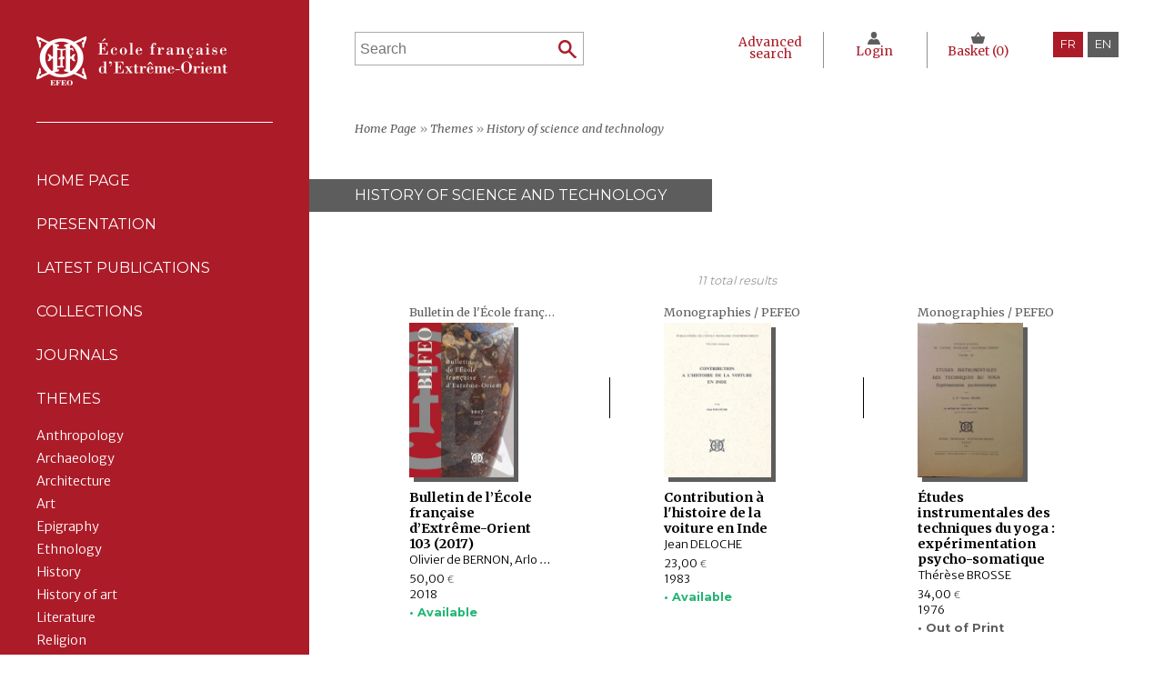

--- FILE ---
content_type: text/html; charset=UTF-8
request_url: https://publications.efeo.fr/en/thematiques/history-of-science-and-technology
body_size: 5308
content:
<!DOCTYPE html>
<html lang="en">
<head>
    <meta charset="utf-8">
    <meta name="description" content="The French School of Asian Studies was founded in 1900 in Saigon. The mission of the EFEO is interdisciplinary research on the civilizations of Asia, extending from India to Japan."/>
    <meta name="keywords" content="École française d'Extrême-Orient, efeo, Far East, France, books, research"/>
    <meta name="viewport" content="width=device-width, minimum-scale=1.0, maximum-scale=1.0" />

    <meta property="og:title" content="History of science and technology - École française d'Extrême-Orient" />
    <meta property="og:site_name" content="École française d'Extrême-Orient"/>
    <meta property="og:description" content="The French School of Asian Studies was founded in 1900 in Saigon. The mission of the EFEO is interdisciplinary research on the civilizations of Asia, extending from India to Japan." />
    <meta property="og:image" content="https://publications.efeo.fr/efeo/visual/img/logo.jpg" />

    <link rel="shortcut icon" href="https://publications.efeo.fr/efeo/visual/img/favicon.ico"/>

    <title>History of science and technology - École française d'Extrême-Orient</title>

    <link href="https://publications.efeo.fr/efeo/visual/css/stylesheets/public.css?v=15" rel="stylesheet" type="text/css" />
    <link href='https://fonts.googleapis.com/css?family=Montserrat:400,700' rel='stylesheet' type='text/css'>
    <link href='https://fonts.googleapis.com/css?family=Merriweather:400,700,400italic,700italic' rel='stylesheet' type='text/css'>
    <link href='https://fonts.googleapis.com/css?family=Merriweather+Sans:400,300,700' rel='stylesheet' type='text/css'>

    <script type="text/javascript" src="https://publications.efeo.fr/app/libjs/jquery/jquery-1.10.2.min.js"></script>
    <script type="text/javascript" src="https://publications.efeo.fr/app/libjs/jquery/jquery-ui-1.10.3.custom.min.js"></script>
    <script type="text/javascript" src="https://publications.efeo.fr/efeo/libjs/tagSphere.js"></script>
    <script type="text/javascript" src="https://publications.efeo.fr/efeo/libjs/public.js?v=15"></script>
    <script type="text/javascript">var baseUrl="https://publications.efeo.fr/en/";</script>

    
</head>
<body>
    <div id="bodyFrame">
        <div class="contentWrapper">
							<div class="contentWrapperAll">
								<div class="contentWrapperTop">
									<div class="header">
					<header>
						<div class="headerTop">
							<div class="logo">
								<a href="http://www.efeo.fr" target="_blank">École française d'Extrême-Orient</a>
							</div>
							
							<div class="menuAll">
                                        <div class="menu"><a href="https://publications.efeo.fr/en/">Home Page</a></div>
                                        <div class="menu"><a href="https://publications.efeo.fr/en/presentation">Presentation</a></div>
					<div class="menu"><a href="https://publications.efeo.fr/en/nouveautes">Latest publications</a></div>
					<div class="menu ">
						<span>Collections</span>
						<div class="submenu">
							<a  href="https://publications.efeo.fr/en/collections/coeditions">Coéditions</a><a  href="https://publications.efeo.fr/en/collections/collection-indologie">Collection Indologie</a><a  href="https://publications.efeo.fr/en/collections/etudes-thematiques">Études thématiques</a><a  href="https://publications.efeo.fr/en/collections/memoires-archeologiques">Mémoires archéologiques</a><a  href="https://publications.efeo.fr/en/collections/monographies-pefeo">Monographies / PEFEO</a><a  href="https://publications.efeo.fr/en/collections/publications-hors-serie-de-l-ecole-francaise-d-extreme-orient">Publications hors série de l'École française d'Extrême-Orient</a><a  href="https://publications.efeo.fr/en/collections/reimpressions">Réimpressions</a><a  href="https://publications.efeo.fr/en/collections/sequens">Sequens</a><a  href="https://publications.efeo.fr/en/collections/textes-et-documents-sur-l-indochine">Textes et documents sur l'Indochine</a>
							<a href="https://publications.efeo.fr/en/collections" class="viewMore">
								<span>See more</span>
							</a>
						</div>
					</div>
					<div class="menu ">
						<span>Journals</span>
						<div class="submenu">
							<a  href="https://publications.efeo.fr/en/periodiques/arts-asiatiques">Arts Asiatiques</a><a  href="https://publications.efeo.fr/en/periodiques/aseanie">Aséanie</a><a  href="https://publications.efeo.fr/en/periodiques/bulletin-de-l-ecole-francaise-d-extreme-orient-befeo">Bulletin de l'École française d'Extrême-Orient (BEFEO)</a><a  href="https://publications.efeo.fr/en/periodiques/cahiers-d-extreme-asie">Cahiers d'Extrême-Asie</a><a  href="https://publications.efeo.fr/en/periodiques/daoism-religion-history-and-society">Daoism: Religion, History and Society</a><a  href="https://publications.efeo.fr/en/periodiques/faguo-hanxue-sinologie-francaise-en-chinois">Faguo Hanxue [Sinologie française] (en chinois)</a><a  href="https://publications.efeo.fr/en/periodiques/histoire-archeologie-et-societe-conferences-academiques-franco-chinoises">Histoire, archéologie et société. Conférences académiques franco-chinoises</a>
						</div>
					</div>
					<div class="menu menuShowFirst">
						<span>Themes</span>
						<div class="submenu">
							<a  href="https://publications.efeo.fr/en/thematiques/anthropology">Anthropology</a><a  href="https://publications.efeo.fr/en/thematiques/archaeology">Archaeology</a><a  href="https://publications.efeo.fr/en/thematiques/architecture">Architecture</a><a  href="https://publications.efeo.fr/en/thematiques/art">Art</a><a  href="https://publications.efeo.fr/en/thematiques/epigraphy">Epigraphy</a><a  href="https://publications.efeo.fr/en/thematiques/ethnology">Ethnology</a><a  href="https://publications.efeo.fr/en/thematiques/history">History</a><a  href="https://publications.efeo.fr/en/thematiques/history-of-art">History of art</a><a  href="https://publications.efeo.fr/en/thematiques/literature">Literature</a><a  href="https://publications.efeo.fr/en/thematiques/religion">Religion</a>
							<a href="https://publications.efeo.fr/en/thematiques" class="viewMore">
								<span>See more</span>
							</a>
						</div>
					</div>
					<div class="menu menuShowFirst">
						<span>Submitting an article</span>
						<div class="submenu">
							<a href="https://publications.efeo.fr/en/soumettre-article-AA">Arts Asiatiques</a>
							<a href="https://publications.efeo.fr/en/soumettre-article-BEFEO">BEFEO</a>
							<a href="https://publications.efeo.fr/en/soumettre-article-CEA">Cahiers d'Extrême-Asie</a>
							<a href="https://publications.efeo.fr/en/soumettre-article" class="viewMore">
								<span>See more</span>
							</a>
						</div>
					</div>
					<div class="menu"><a href="https://publications.efeo.fr/en/soumettre-manuscript">Send a manuscript</a></div>
					<div class="menu"><a href="https://publications.efeo.fr/en/contact">Contact us</a></div>
				</div>
						</div>
						<div class="sideLong">
							<div class="sideLongIns">
								<div class="pageSimple pageComplete"><p>The catalog of EFEO Publications&nbsp;includes works on a wide range of disciplines in the humanities and social sciences (archaeology, history, anthropology, literature, philology, etc.), centered on Asia, from India to Japan.</p>

<p>These publications address both specialists, and a wider public interested in Asian civilizations and societies.</p>
</div>
							</div>
						</div>
					</header>
				</div>
									<div class="contentAll">
										<div class="contentIns">
											<div class="menuTop">
					<div class="menuTopLeft">
						<div class="searchTop">
					<form action="https://publications.efeo.fr/en/recherche" method="post" enctype="multipart/form-data" class="formSearch" accept-charset="UTF-8">
						<fieldset>
							<div class="text formField">
								<input type="text" name="search" size="50" placeholder="Search"/>
								<div class="clearer"></div>
							</div>
							<div class="formFieldSubmit">
								<input type="submit" value="Search" class="formSubmit"/>
							</div>
							<div class="clearer"></div>
						</fieldset>
					</form>
				</div>
					</div>
					<div class="menuTopRight">
						<div class="menuTopIns">
							<div class="loginTop">
					<div class="loginTopItem loginTopSearch">
						<a href="https://publications.efeo.fr/en/recherche-avancee">Advanced search</a>
					</div>
					<div class="loginTopItem loginTopAccount">
						<a href="https://publications.efeo.fr/en/connexion">Login</a>
						
					</div>
					<div class="loginTopItem loginTopCart">
						<a href="https://publications.efeo.fr/en/panier">Basket (<span class="cartNumber" rel="https://publications.efeo.fr/en/modal/panier-nombre">0</span>)</a>
					</div>
				</div>
							<div class="langs">
					<div class="lang lang_fr"><a href="https://publications.efeo.fr/fr/thematiques/history-of-science-and-technology">fr</a> </div><div class="lang lang_en"><span>en</span> </div>
					<div class="clearer"></div>
				</div>
						</div>
					</div>
					<div class="clearer"></div>
				</div>
											<div class="breadcrumbs">
						<span itemscope itemtype="http://data-vocabulary.org/Breadcrumb">
						<a href="https://publications.efeo.fr/en/" itemprop="url"><span itemprop="title">Home Page</span></a>
					</span> &raquo;<span itemscope itemtype="http://data-vocabulary.org/Breadcrumb">
								<a href="https://publications.efeo.fr/en/thematiques" itemprop="url"><span itemprop="title">Themes</span></a>
							</span> &raquo;<span itemscope itemtype="http://data-vocabulary.org/Breadcrumb">
								<a href="https://publications.efeo.fr/en/thematiques/history-of-science-and-technology" itemprop="url"><span itemprop="title">History of science and technology</span></a>
							</span>
					</div>
											
											
											<h1 class="titlePage titlePageInside"><span>History of science and technology</span></h1>
											<div class="listBooksComplete">
											<div class="listWrapper">
					<div class="listResults">11 total results</div>
					
					<div class="listContent">
						<div class="book">
					<div class="bookIns">
						<a href="https://publications.efeo.fr/en/collections/bulletin-de-l-ecole-francaise-d-extreme-orient-befeo" title="A propos de la collection">
							<p class="bookCollection">Bulletin de l'École française d'Extrême-Orient (BEFEO)</p>
						</a>
						<a href="https://publications.efeo.fr/en/livres/912_bulletin-de-l-ecole-francaise-d-extreme-orient-103-2017" title="fiche de l'ouvrage">
							<div class="bookImage">
								<div class="bookImageIns"><img src="https://publications.efeo.fr/efeo/stock/Book/912-image/912-image_small.jpg" alt="Bulletin de l’École française d’Extrême-Orient 103 (2017)"/></div>
							</div>
							<h2>Bulletin de l’École française d’Extrême-Orient 103 (2017)</h2>
							<p class="bookAuthor">Olivier de BERNON, Arlo GRIFFITHS, Andrew OLLET, Bob HUDSON, Marc MIYAKE, Julian K. WHEATLEY, Jiří JÁKL, Tom HOOGERVORST, Jennifer L. GAYNOR, Nathan W. HILL, ZHAO Bing, Louise Allison CORT, Armand DESBAT, Béatrice WISNIEWSKI, WONG Sharon Wai-Yee, QIN Dashu, CHANG Jung Jung, YU Shan, HE Mengying, Alastair GORNALL, Hermann  KULKE</p>
							<p class="bookPrice">50,00 <span>&euro;</span></p>
							<p class="bookDate">2018</p>
							<p class="bookStock">&bullet; Available</p>
						</a>
					</div>
				</div><div class="book">
					<div class="bookIns">
						<a href="https://publications.efeo.fr/en/collections/monographies-pefeo" title="A propos de la collection">
							<p class="bookCollection">Monographies / PEFEO</p>
						</a>
						<a href="https://publications.efeo.fr/en/livres/120_contribution-a-l-histoire-de-la-voiture-en-inde" title="fiche de l'ouvrage">
							<div class="bookImage">
								<div class="bookImageIns"><img src="https://publications.efeo.fr/efeo/stock/Book/image-120/image-120_small.jpg" alt="Contribution à l'histoire de la voiture en Inde"/></div>
							</div>
							<h2>Contribution à l'histoire de la voiture en Inde</h2>
							<p class="bookAuthor">Jean DELOCHE</p>
							<p class="bookPrice">23,00 <span>&euro;</span></p>
							<p class="bookDate">1983</p>
							<p class="bookStock">&bullet; Available</p>
						</a>
					</div>
				</div><div class="book">
					<div class="bookIns">
						<a href="https://publications.efeo.fr/en/collections/monographies-pefeo" title="A propos de la collection">
							<p class="bookCollection">Monographies / PEFEO</p>
						</a>
						<a href="https://publications.efeo.fr/en/livres/52_etudes-instrumentales-des-techniques-du-yoga-experimentation-psycho-somatique" title="fiche de l'ouvrage">
							<div class="bookImage">
								<div class="bookImageIns"><img src="https://publications.efeo.fr/efeo/stock/Book/52-image/52-image_small.jpg" alt="Études instrumentales des techniques du yoga : expérimentation psycho-somatique"/></div>
							</div>
							<h2>Études instrumentales des techniques du yoga : expérimentation psycho-somatique</h2>
							<p class="bookAuthor">Thérèse BROSSE</p>
							<p class="bookPrice">34,00 <span>&euro;</span></p>
							<p class="bookDate">1976</p>
							<p class="bookNoStock">&bullet; Out of Print</p>
						</a>
					</div>
				</div><div class="book">
					<div class="bookIns">
						<a href="https://publications.efeo.fr/en/collections/monographies-pefeo" title="A propos de la collection">
							<p class="bookCollection">Monographies / PEFEO</p>
						</a>
						<a href="https://publications.efeo.fr/en/livres/64_hiraga-gennai-et-son-temps" title="fiche de l'ouvrage">
							<div class="bookImage">
								<div class="bookImageIns"><img src="https://publications.efeo.fr/efeo/stock/Book/64-image/64-image_small.jpg" alt="Hiraga Gennai et son temps"/></div>
							</div>
							<h2>Hiraga Gennai et son temps</h2>
							<p class="bookAuthor">Hubert Maës</p>
							<p class="bookPrice">26,00 <span>&euro;</span></p>
							<p class="bookDate">1970</p>
							<p class="bookStock">&bullet; Available</p>
						</a>
					</div>
				</div><div class="book">
					<div class="bookIns">
						<a href="https://publications.efeo.fr/en/collections/histoire-archeologie-et-societe-conferences-academiques-franco-chinoises" title="A propos de la collection">
							<p class="bookCollection">Histoire, archéologie et société. Conférences académiques franco-chinoises</p>
						</a>
						<a href="https://publications.efeo.fr/en/livres/398_l-imprimerie-chinoise-s-est-elle-transmise-en-occident-zhongguo-yin-shua-shu-zhuan-ru-xi-fang-le-ma" title="fiche de l'ouvrage">
							<div class="bookImage">
								<div class="bookImageIns"><img src="https://publications.efeo.fr/efeo/stock/Book/398-image/398-image_small.jpg" alt="L'imprimerie chinoise s'est-elle transmise en Occident = Zhongguo yin shua shu zhuan ru xi fang le ma ?"/></div>
							</div>
							<h2>L'imprimerie chinoise s'est-elle transmise en Occident = Zhongguo yin shua shu zhuan ru xi fang le ma ?</h2>
							<p class="bookAuthor">Jean-Pierre DREGE</p>
							<p class="bookPrice">5,00 <span>&euro;</span></p>
							<p class="bookDate">2005</p>
							<p class="bookStock">&bullet; Check with the publisher</p>
						</a>
					</div>
				</div><div class="book">
					<div class="bookIns">
						<a href="https://publications.efeo.fr/en/collections/reimpressions" title="A propos de la collection">
							<p class="bookCollection">Réimpressions</p>
						</a>
						<a href="https://publications.efeo.fr/en/livres/276_l-inde-classique-tome-ii" title="fiche de l'ouvrage">
							<div class="bookImage">
								<div class="bookImageIns"><img src="https://publications.efeo.fr/efeo/stock/Book/276-image/276-image_small.jpg" alt="L'Inde classique tome II"/></div>
							</div>
							<h2>L'Inde classique tome II</h2>
							<p class="bookAuthor">Jean FILLIOZAT, Louis RENOU</p>
							<p class="bookPrice">35,00 <span>&euro;</span></p>
							<p class="bookDate">2013</p>
							<p class="bookStock">&bullet; Available</p>
						</a>
					</div>
				</div><div class="book">
					<div class="bookIns">
						<a href="https://publications.efeo.fr/en/collections/monographies-pefeo" title="A propos de la collection">
							<p class="bookCollection">Monographies / PEFEO</p>
						</a>
						<a href="https://publications.efeo.fr/en/livres/105_la-circulation-en-inde" title="fiche de l'ouvrage">
							<div class="bookImage">
								<div class="bookImageIns"><img src="https://publications.efeo.fr/efeo/stock/Book/image-105/image-105_small.jpg" alt="La circulation en Inde "/></div>
							</div>
							<h2>La circulation en Inde </h2>
							<p class="bookAuthor">Jean DELOCHE</p>
							<p class="bookPrice">60,00 <span>&euro;</span></p>
							<p class="bookDate">1980</p>
							<p class="bookStock">&bullet; Available</p>
						</a>
					</div>
				</div><div class="book">
					<div class="bookIns">
						<a href="https://publications.efeo.fr/en/collections/publications-hors-serie-de-l-ecole-francaise-d-extreme-orient" title="A propos de la collection">
							<p class="bookCollection">Publications hors série de l'École française d'Extrême-Orient</p>
						</a>
						<a href="https://publications.efeo.fr/en/livres/13_la-doctrine-classique-de-la-medecine-indienne-ses-origines-et-ses-paralleles-grecs" title="fiche de l'ouvrage">
							<div class="bookImage">
								<div class="bookImageIns"><img src="https://publications.efeo.fr/efeo/visual/img/book.png" alt="La Doctrine classique de la médecine indienne : Ses origines et ses parallèles grecs"/></div>
							</div>
							<h2>La Doctrine classique de la médecine indienne : Ses origines et ses parallèles grecs</h2>
							<p class="bookAuthor">Jean FILLIOZAT</p>
							<p class="bookPrice">30,00 <span>&euro;</span></p>
							<p class="bookDate">1975</p>
							<p class="bookNoStock">&bullet; Out of Print</p>
						</a>
					</div>
				</div><div class="book">
					<div class="bookIns">
						<a href="https://publications.efeo.fr/en/collections/monographies-pefeo" title="A propos de la collection">
							<p class="bookCollection">Monographies / PEFEO</p>
						</a>
						<a href="https://publications.efeo.fr/en/livres/93_le-pur-a-mayamataya" title="fiche de l'ouvrage">
							<div class="bookImage">
								<div class="bookImageIns"><img src="https://publications.efeo.fr/efeo/stock/Book/image-93/image-93_small.jpg" alt="Le Purāṇa Mayamataya "/></div>
							</div>
							<h2>Le Purāṇa Mayamataya </h2>
							<p class="bookAuthor">Jinadasa LIYANARATNE</p>
							<p class="bookPrice">13,00 <span>&euro;</span></p>
							<p class="bookDate">1976</p>
							<p class="bookStock">&bullet; Available</p>
						</a>
					</div>
				</div><div class="book">
					<div class="bookIns">
						<a href="https://publications.efeo.fr/en/collections/monographies-pefeo" title="A propos de la collection">
							<p class="bookCollection">Monographies / PEFEO</p>
						</a>
						<a href="https://publications.efeo.fr/en/livres/78_les-ponts-anciens-de-l-inde" title="fiche de l'ouvrage">
							<div class="bookImage">
								<div class="bookImageIns"><img src="https://publications.efeo.fr/efeo/stock/Book/image-78/image-78_small.jpg" alt="Les ponts anciens de l'Inde"/></div>
							</div>
							<h2>Les ponts anciens de l'Inde</h2>
							<p class="bookAuthor">Jean DELOCHE</p>
							<p class="bookPrice">26,00 <span>&euro;</span></p>
							<p class="bookDate">1973</p>
							<p class="bookStock">&bullet; Available</p>
						</a>
					</div>
				</div><div class="book">
					<div class="bookIns">
						<a href="https://publications.efeo.fr/en/collections/monographies-pefeo" title="A propos de la collection">
							<p class="bookCollection">Monographies / PEFEO</p>
						</a>
						<a href="https://publications.efeo.fr/en/livres/127_mingtang-and-buddhist-utopias-in-the-history-of-the-astronomical-clock" title="fiche de l'ouvrage">
							<div class="bookImage">
								<div class="bookImageIns"><img src="https://publications.efeo.fr/efeo/stock/Book/image-127/image-127_small.jpg" alt="Mingtang and buddhist utopias in the history of the astronomical clock"/></div>
							</div>
							<h2>Mingtang and buddhist utopias in the history of the astronomical clock</h2>
							<p class="bookAuthor">Antonino FORTE</p>
							<p class="bookPrice">51,00 <span>&euro;</span></p>
							<p class="bookDate">1988</p>
							<p class="bookStock">&bullet; Available</p>
						</a>
					</div>
				</div>
					</div>
					<div class="clearer"></div>
					
					<div class="listResults">11 total results</div>
				</div>
											<div class="clearer"></div>
										</div>
											<div class="clearer"></div>
										</div>
									</div>
									<div class="clearer"></div>
								</div>
							</div>
							<footer>
					<div class="footer">
						<div class="footerIns">
							<div class="footerLeft"><div class="pageSimple pageComplete"><p>&Eacute;cole fran&ccedil;aise d&#39;Extr&ecirc;me-Orient &copy;<br />
22, av du Pr&eacute;sident Wilson 75116 Paris</p>
</div></div>
							<div class="footerRight">
								<div class="footerMenu">
									<div class="footerMenuIns">
										<div class="menuAll">
					<div class="menu"><a href="https://publications.efeo.fr/en/nouveautes">Latest publications</a></div>
					<div class="menu"><a href="https://publications.efeo.fr/en/collections">Collections</a></div>
					<div class="menu"><a href="https://publications.efeo.fr/en/periodiques">Journals</a></div>
					<div class="menu"><a href="https://publications.efeo.fr/en/thematiques">Themes</a></div>
					<div class="menu"><a href="https://publications.efeo.fr/en/soumettre-manuscript">Send a manuscript</a></div>
					<div class="menu"><a href="https://publications.efeo.fr/en/contact">Contact us</a></div>
				</div>
									</div>
									<div class="footerMenuIns">
										<div class="footerLink"><a href="https://publications.efeo.fr/en/info/mentions-legales" title="Legal notice">Legal notice</a></div><div class="footerLink"><a href="https://publications.efeo.fr/en/info/declaration-cnil" title="CNIL Declaration">CNIL Declaration</a></div><div class="footerLink"><a href="https://publications.efeo.fr/en/info/politique-cookies" title="Cookie policy">Cookie policy</a></div><div class="footerLink"><a href="https://publications.efeo.fr/en/info/cgv" title="General terms and conditions of sale">General terms and conditions of sale</a></div>
										<div class="footerLink footerLinkRss">
											<a href="https://publications.efeo.fr/en/rss" target="_blank">RSS</a>
										</div>
									</div>
									<div class="clearer"></div>
								</div>
							</div>
							<div class="clearer"></div>
						</div>
					</div>
				</footer>
						</div>    </div>
    <!-- Piwik analytics -->
<script type="text/javascript">
  var _paq = _paq || [];
  _paq.push(['trackPageView']);
  _paq.push(['enableLinkTracking']);
  (function() {
    var u="//analytics.efeo.fr/";
    _paq.push(['setTrackerUrl', u+'piwik.php']);
    _paq.push(['setSiteId', 4]);
    var d=document, g=d.createElement('script'), s=d.getElementsByTagName('script')[0];
    g.type='text/javascript'; g.async=true; g.defer=true; g.src=u+'piwik.js'; s.parentNode.insertBefore(g,s);
  })();
</script>
<noscript><p><img src="//analytics.efeo.fr/piwik.php?idsite=4" style="border:0;" alt="" /></p></noscript>
<!-- End Piwik Code -->

</body>
</html>

--- FILE ---
content_type: text/css
request_url: https://publications.efeo.fr/efeo/visual/css/stylesheets/public.css?v=15
body_size: 69460
content:
@charset "UTF-8";html,body,div,span,applet,object,iframe,h1,h2,h3,h4,h5,h6,p,blockquote,pre,a,abbr,acronym,address,big,cite,code,del,dfn,em,img,ins,kbd,q,s,samp,small,strike,strong,sub,sup,tt,var,b,u,i,center,dl,dt,dd,ol,ul,li,fieldset,form,label,legend,table,caption,tbody,tfoot,thead,tr,th,td,article,aside,canvas,details,embed,figure,figcaption,footer,header,hgroup,menu,nav,output,ruby,section,summary,time,mark,audio,video{margin:0;padding:0;border:0;font:inherit;font-size:100%;vertical-align:baseline}html{line-height:1}ol,ul{list-style:none}table{border-collapse:collapse;border-spacing:0}caption,th,td{text-align:left;font-weight:normal;vertical-align:middle}q,blockquote{quotes:none}q:before,q:after,blockquote:before,blockquote:after{content:"";content:none}a img{border:none}article,aside,details,figcaption,figure,footer,header,hgroup,menu,nav,section,summary{display:block}input,textarea{-webkit-box-sizing:border-box;-moz-box-sizing:border-box;box-sizing:border-box}html,body{margin:0;padding:0;font-size:1em;color:#000;height:100%;font-family:"Montserrat",sans-serif;font-weight:normal;outline:0 none}.clearer{clear:both}p{padding:0px;margin:0px;line-height:1.3em}a{font-weight:bold;color:#000;text-decoration:none;outline:0 none}strong{font-weight:bold}.contentWrapperTop{display:table;table-layout:fixed;width:100%}.contentWrapperTop .header{display:table-cell;vertical-align:top;background:#ac1b28;width:340px}.contentWrapperTop .contentAll{display:table-cell;vertical-align:top;background:#fff;width:100%}.header .logo{margin:40px;padding-bottom:40px;border-bottom:1px solid #fff}.header .logo a{display:block;width:210px;height:54px;overflow:hidden;text-indent:-5000px;background:url(../../img/logo.png) no-repeat center center}.header .menuAll{padding:30px 40px;padding-top:0;padding-bottom:110px}.header .menuAll .menu>span,.header .menuAll .menu>a{display:block;text-transform:uppercase;font-size:1rem;padding:1em 0;font-weight:normal;color:#fff;cursor:pointer;-webkit-transition:0.5s ease;-moz-transition:0.5s ease;-ms-transition:0.5s ease;transition:0.5s ease}.header .menuAll .menu>span:hover,.header .menuAll .menu>a:hover{opacity:0.5}.header .menuAll .menu:last-child{padding-bottom:0}.header .menuAll .menu.menuShowFirst .submenu{display:block}.header .menuAll .submenu{display:none;padding-top:0.5rem}.header .menuAll .submenu>a{display:block;font-size:0.9rem;line-height:1.1rem;font-weight:normal;margin-bottom:0.5rem;color:#fff;font-family:"Merriweather Sans",serif;font-weight:300;-webkit-transition:0.5s ease;-moz-transition:0.5s ease;-ms-transition:0.5s ease;transition:0.5s ease}.header .menuAll .submenu>a.menuItemSelected{font-weight:bold;padding-left:15px;position:relative}.header .menuAll .submenu>a.menuItemSelected:before{position:absolute;top:0;left:0;content:">";font-weight:normal}.header .menuAll .submenu>a:hover{opacity:0.5}.header .menuAll .submenu>a.viewMore{margin-top:0.5rem;text-transform:uppercase;line-height:30px}.header .menuAll .submenu>a.viewMore span{display:inline-block;padding-right:30px;background:url(../../img/ico_more_white.png) no-repeat center right}.contentAll .titlePage span,.contentAll h2.subtitlePage span,.contentAll h1 span{display:inline-block;color:#fff;font-weight:normal;padding:10px 50px;text-transform:uppercase;background:#000;font-size:1rem}.contentAll h2.subtitlePage span{background:#5d5d5d}.contentAll .titlePageInside span{background:#5d5d5d}.contentAll .titlePageInsideSimple span{background:transparent;display:block;padding:0;padding-top:0.3rem;border-top:1px solid #efefef;color:#000;font-size:0.9rem;margin:0 50px}.footer{background-image:url(../../img/bgFooter.jpg);background-position:center center;background-repeat:no-repeat;background-size:cover;color:#fff;font-size:0.8rem}.footer .pageComplete a,.footer a{color:#fff;font-weight:normal;-webkit-transition:0.5s ease;-moz-transition:0.5s ease;-ms-transition:0.5s ease;transition:0.5s ease}.footer .pageComplete a:hover,.footer a:hover{opacity:0.6}.footer .footerIns{padding:2rem;padding-bottom:4rem}.footer .footerLeft{width:32%;padding-right:3%;float:left}.footer .footerRight{width:50%;float:left}.footer .footerMenu .footerMenuIns{width:45%;float:left;padding-left:2%;border-left:1px solid #fff}.footer .footerMenu .menuAll{text-transform:uppercase}.footer .footerMenu a{display:block}.footer .footerMenu .menu a,.footer .footerMenu .footerLink a{display:block;margin-bottom:0.5rem}.footer .footerMenu .menu:last-child a,.footer .footerMenu .footerLink:last-child a{margin-bottom:0}.footer .footerMenu .footerLinkRss a{width:20px;height:20px;background:url(../../img/ico_rss.png) no-repeat center center;text-indent:-5000px;overflow:hidden}.menuTop{padding:35px 50px;padding-bottom:0;height:100px;font-size:0.8rem}.menuTop .menuTopLeft{width:30%;float:left}.menuTop .menuTopRight{width:65%;float:right}.menuTop .menuTopIns{display:table;width:100%}.menuTop .menuTopIns .loginTop,.menuTop .menuTopIns .langs{display:table-cell;vertical-align:top}.menuTop .menuTopIns .loginTop{text-align:right}.menuTop .menuTopIns .langs{width:100px}.loginTop{font-family:"Merriweather",serif;text-align:right;font-size:0.7rem}.loginTop .loginTopItem{display:inline-block;vertical-align:top}.loginTop .loginTopItem a{color:#ac1b28;font-weight:normal;display:inline-block;text-align:center;width:80px;height:15px;padding:10px 15px;border-left:1px solid #909090;overflow:hidden;text-overflow:ellipsis;font-size:0.85rem;-webkit-transition:0.5s ease;-moz-transition:0.5s ease;-ms-transition:0.5s ease;transition:0.5s ease}.loginTop .loginTopItem a:hover{opacity:0.5}.loginTop .loginTopItem:first-child a{border-left:0}.loginTop .loginTopItem.loginTopAccount{position:relative}.loginTop .loginTopItem.loginTopAccount a{background:url(../../img/ico_person.png) top center no-repeat;padding-top:15px;text-overflow:hidden;overflow:hidden;white-space:nowrap}.loginTop .loginTopItem.loginTopAccount .logoutTopAccount{position:absolute;bottom:-30px;left:0;right:0}.loginTop .loginTopItem.loginTopAccount .logoutTopAccount a{display:block;background:url(../../img/ico_close.png) center center no-repeat;width:20px;height:20px;margin:auto;text-align:left;overflow:hidden;text-indent:-5000px;border:0;-webkit-transition:0.5s ease;-moz-transition:0.5s ease;-ms-transition:0.5s ease;transition:0.5s ease}.loginTop .loginTopItem.loginTopAccount .logoutTopAccount a:hover{opacity:0.5}.loginTop .loginTopItem.loginTopAccount .logoutTopAccount a:after,.loginTop .loginTopItem.loginTopAccount .logoutTopAccount a:before{display:none}.loginTop .loginTopItem.loginTopCart a{background:url(../../img/ico_cart.png) top center no-repeat;padding-top:15px}.loginTop .loginTopItem.loginTopSearch a{height:14px;height:30px;padding:5px 15px}.langs{text-align:right}.langs .lang{display:inline-block}.langs .lang span,.langs .lang a{display:inline-block;padding:0.5rem;background:#5d5d5d;color:#fff;text-transform:uppercase;margin-left:0.3rem;font-weight:normal}.langs .lang a{background:#ac1b28;-webkit-transition:0.5s ease;-moz-transition:0.5s ease;-ms-transition:0.5s ease;transition:0.5s ease}.langs .lang a:hover{background:#000}.searchTop{border:1px solid #aaa;padding:0.3rem}.searchTop .formField{width:80%;float:left}.searchTop .formField input{width:100%;border:0;height:1.6rem;font-size:1rem;line-height:1rem;padding:0;background:#fff;color:#5d5d5d}.searchTop .formSubmit{float:right;background:url(../../img/ico_search_red.png) no-repeat center center;width:25px;height:25px;border:0;padding:0;margin:0;cursor:pointer;text-indent:-5000px;overflow:hidden;-webkit-transition:0.5s ease;-moz-transition:0.5s ease;-ms-transition:0.5s ease;transition:0.5s ease}.searchTop .formSubmit:hover{opacity:0.5}.contact{font-family:"Merriweather",serif}.contact .contactTopWrapper{background-image:url(../../img/bgContact.jpg);background-position:center center;background-repeat:no-repeat;background-size:cover}.contact .contactTop{background:rgba(0,0,0,0.4);color:#fff;font-size:1rem;padding:140px 100px}.contact .contactTop .contactTopIns{width:70%}.contact .contactTop a{color:#fff}.contact .contactTop p{font-size:0.9rem}.contact .contactTop p strong{font-size:1rem}.contact .contactTop hr{margin:20px 0;border-top:1px solid #fff}.contact .contactBottom{padding:50px 100px;font-size:0.9rem;width:70%}.contact .contactBottom a{color:#5d5d5d;-webkit-transition:0.5s ease;-moz-transition:0.5s ease;-ms-transition:0.5s ease;transition:0.5s ease}.contact .contactBottom a:hover{color:#ac1b28}.contact .contactBottom p{padding-bottom:2rem}.contact .contactBottom p:last-child{padding-bottom:0}.contact .contactBottom table th,.contact .contactBottom table td{vertical-align:top}.contact .contactForm{padding:40px 100px;padding-top:0}.contact .contactForm .formSite{width:70%}.contact .contactForm .formSite .formField{padding-bottom:10px}.contact .contactForm .formSite .formField label{padding-bottom:3px}.formSite .formFieldIns label{font-size:0.8rem;padding-bottom:0.5rem;color:#000;font-weight:normal;display:block;font-family:"Merriweather",serif}.formSite .formFieldIns>label{font-weight:bold}.formSite .formField{padding-bottom:1rem}.formSite .formField input,.formSite .formField textarea,.formSite .formField select{font-family:"Merriweather",serif;border:1px solid #5d5d5d;padding:0.3rem;color:#000;font-size:0.9rem;background:#fff;width:100%}.formSite .formField input:hover,.formSite .formField textarea:hover,.formSite .formField select:hover{border:1px solid #000}.formSite .formField.radio .radioValue{display:inline-block;padding-right:20px}.formSite .formField.radio .radioValue input{float:left;width:20px;display:block;padding-right:10px;margin:0}.formSite .formField.radio .radioValue label{display:block;float:left;width:90px}.formSite .formField.radio .radioValue.radioValueDisabled{opacity:0.5}.formSite input.formSubmit{padding:10px 25px;text-transform:uppercase;color:#fff;background:#5d5d5d;font-weight:normal;font-family:"Montserrat",sans-serif;cursor:pointer;font-size:0.9rem;border:0;-webkit-transition:0.5s ease;-moz-transition:0.5s ease;-ms-transition:0.5s ease;transition:0.5s ease}.formSite input.formSubmit:hover{background:#ac1b28}.formSite .errorField input,.formSite .errorField textarea,.formSite .errorField select{border:1px solid #ac1b28}.formSite .error{font-weight:normal;color:#ac1b28;display:block;font-size:0.8em}.formSiteCustomerWrapper p{padding-bottom:1rem}.formSiteCustomerShipping .formSite .shippingCategoryForm{padding-bottom:20px;margin-bottom:20px;border-bottom:1px solid rgba(0,0,0,0.3)}.formSiteCustomerShipping .formSite .shippingCategoryForm:last-child{padding-bottom:0;margin-bottom:0;border-bottom:0}.formSiteCustomerShipping .formSite .shippingCategoryForm em{display:inline-block;padding-left:25px;font-style:italic;opacity:0.6;font-weight:normal}.formSiteCustomerShipping .formSite .formFieldIns>label{display:block;padding:0;padding-bottom:10px;text-transform:uppercase;font-size:0.9rem;font-weight:normal}.formSiteCustomerShipping .formSite .formField.radio .radioValue{display:block;padding:0;padding-bottom:15px}.formSiteCustomerShipping .formSite .formField.radio .radioValue label{width:auto;float:none}.orderStatusWrapper{font-family:"Merriweather",serif}.orderStatusWrapper h2{padding:20px 0;font-size:1.2em;font-weight:bold;max-width:70%;margin-bottom:20px;border-bottom:1px solid rgba(93,93,93,0.5)}.orderStatusWrapper .orderStatusInfo{padding:50px 0;font-size:1.1rem;font-family:"Merriweather",serif}.orderStatusWrapper .orderStatusInfo strong{font-weight:normal;font-size:0.9rem}.orderStatusWrapper .orderStatusTotal{text-align:center;padding-top:30px;margin-top:30px;max-width:280px;margin:auto;border-top:1px solid rgba(93,93,93,0.5);font-family:"Merriweather",serif;font-size:1.5rem;font-weight:bold}.orderStatusWrapper .orderStatusTotal strong{font-size:1rem;font-weight:normal}.orderStatusWrapper .orderStatusWrapperInfoLink{padding-top:20px}.orderStatusWrapper .orderStatusWrapperInfoLink p{font-family:"Merriweather Sans",serif;font-size:0.9rem}.orderState{font-size:0.9rem;font-family:"Montserrat",sans-serif;color:#5d5d5d}.orderState.orderState1{color:#22b573}.bookSimple{width:25%;float:left}.bookSimple a{font-weight:normal;-webkit-transition:0.5s ease;-moz-transition:0.5s ease;-ms-transition:0.5s ease;transition:0.5s ease}.bookSimple a:hover{opacity:0.5}.bookSimple .bookSimpleIns{height:110px;overflow:hidden;padding:0 20px 20px 0}.bookSimple .bookSimpleLeft{width:27%;float:left}.bookSimple .bookSimpleLeft img{width:100%}.bookSimple .bookSimpleRight{width:70%;float:right}.bookSimple .bookSimpleRight h2{font-weight:bold;padding:0;margin:0;padding-bottom:5px;font-family:"Merriweather",serif;font-size:0.9rem;overflow:hidden;text-overflow:ellipsis;white-space:nowrap}.bookSimple .bookSimpleRight p.bookAuthor{font-size:0.8rem}.contentAccountWrapper{padding-top:30px;border-top:1px solid rgba(93,93,93,0.5);font-family:"Merriweather",serif}.contentAccountWrapper .contentAccountLeft{width:20%;float:left}.contentAccountWrapper .contentAccountRight{width:75%;float:right}.orderComplete{border-top:1px solid rgba(93,93,93,0.5)}.orderComplete .orderCompleteTop{padding-bottom:50px}.orderComplete .orderCompleteTop h2{padding:10px 0 20px 0;text-transform:uppercase;font-weight:bold}.orderComplete .orderCompleteAddresses{padding-bottom:50px}.orderComplete .orderCompleteAddresses .orderCompleteAddressLeft,.orderComplete .orderCompleteAddresses .orderCompleteAddressRight{width:30%;float:left;padding-right:3%}.orderComplete .orderCompleteAddresses .orderCompleteAddressLeft h3,.orderComplete .orderCompleteAddresses .orderCompleteAddressRight h3{font-weight:bold;padding-bottom:20px}.orderComplete .orderCompleteAddresses .orderCompleteAddressLeft p,.orderComplete .orderCompleteAddresses .orderCompleteAddressRight p{font-size:0.9rem;font-weight:normal}.orderComplete .orderCompleteAddresses .orderCompleteAddressLeft p strong,.orderComplete .orderCompleteAddresses .orderCompleteAddressRight p strong{font-weight:normal}.orderComplete .orderCompleteButton a{padding:10px;max-width:280px;background:#5d5d5d;color:#fff;text-transform:uppercase;font-weight:normal;text-align:center;display:block;margin:20px auto;font-family:"Merriweather Sans",serif;-webkit-transition:0.5s ease;-moz-transition:0.5s ease;-ms-transition:0.5s ease;transition:0.5s ease}.orderComplete .orderCompleteButton a:hover{background:#ac1b28}.menuAcount .menuAcountItem a{display:block;font-family:"Merriweather",serif;font-size:0.85rem;padding-bottom:20px;font-weight:normal;-webkit-transition:0.5s ease;-moz-transition:0.5s ease;-ms-transition:0.5s ease;transition:0.5s ease}.menuAcount .menuAcountItem a:hover{opacity:0.5}.menuAcount .menuAcountItem.menuAcountItemSelected a{font-weight:bold;font-style:italic}.menuAcount .menuAcountItem.menuAcountItemSelected a:before{display:inline-block;padding-right:10px;content:"•"}.message{margin:2rem;padding:2rem 4rem;text-align:center;background:#5d5d5d;text-align:center;font-weight:bold;color:#fff}.message a{color:#fff;display:inline-block;padding:3px 10px;margin:0 5px;background:rgba(255,255,255,0.1);-webkit-transition:0.5s ease;-moz-transition:0.5s ease;-ms-transition:0.5s ease;transition:0.5s ease}.message a:hover{background:rgba(255,255,255,0);color:rgba(255,255,255,0.6)}.message.messageError{background:#ac1b28}.pagerAll{text-align:center;padding:30px 0}.pagerAll .pagerActive,.pagerAll .pager{display:inline-block}.pagerAll .pagerActive a,.pagerAll .pager a{display:inline-block;padding:8px 16px;font-weight:normal;color:#5d5d5d;background:#fff;border:1px solid #efefef;margin:0 8px;-webkit-transition:0.5s ease;-moz-transition:0.5s ease;-ms-transition:0.5s ease;transition:0.5s ease}.pagerAll .pagerActive a:hover,.pagerAll .pager a:hover{background:#ac1b28;border:1px solid #ac1b28;color:#fff}.pagerAll .pagerActive a{border:1px solid #5d5d5d;background:#5d5d5d;color:#fff}.listPagerBottom,.listPagerTop{clear:both}.listPagerTop .pagerAll{padding-top:0}.listPagerBottom .pagerAll{padding-bottom:0}.sideLong{display:none;width:100%;background-image:url(../../img/bgSide.jpg);background-position:center center;background-size:cover;background-repeat:no-repeat;color:#fff;font-family:"Merriweather",serif}.sideLong .sideLongIns{display:table-cell;padding:20px;vertical-align:middle}.sideLong .sideLongIns p{background:url(../../img/ico_bar_down.png) no-repeat bottom left;padding-bottom:30px;font-size:1.2rem;line-height:1.8rem;font-weight:300;text-shadow:1px 1px 1px rgba(0,0,0,0);width:250px}.sideLong .sideLongIns p:first-letter{font-weight:bold;font-size:2.8rem}.banners{position:relative;color:#fff;font-family:"Merriweather",serif;background:#000;height:400px}.banners .bannersControl{position:absolute;left:320px;bottom:60px;z-index:100}.banners .bannersControl .bannersControlBtn{width:30px;height:20px;float:left;cursor:pointer;-webkit-transition:0.5s ease;-moz-transition:0.5s ease;-ms-transition:0.5s ease;transition:0.5s ease}.banners .bannersControl .bannersControlBtn:hover{opacity:0.5}.banners .bannersControl .bannersControlLeft{background:url(../../img/ico_arrow_left_white.png) no-repeat left center}.banners .bannersControl .bannersControlRight{background:url(../../img/ico_arrow_right_white.png) no-repeat right center}.banners .bannersControl .bannersControlInfo{width:60px;text-align:center;float:left;font-family:"Montserrat",sans-serif;font-size:0.9rem}.banners a{color:#fff}.banners .banner,.banners .bannerImage{height:400px;overflow:hidden;position:absolute;top:0;left:0;right:0;bottom:0;background-color:#000;background-size:cover;background-position:center center;background-repeat:no-repeat;color:#fff}.banners .bannerImage{opacity:0.4;z-index:98;-webkit-transition:0.5s ease;-moz-transition:0.5s ease;-ms-transition:0.5s ease;transition:0.5s ease}.banners .bannerInfo{z-index:99;height:300px;position:absolute;top:40px;left:50px}.banners .bannerInfo .bannerInfoLeft{width:220px;margin-right:40px;float:left}.banners .bannerInfo .bannerInfoLeft img{width:220px;moz-box-shadow:5px 5px 0 #fff;-webkit-box-shadow:5px 5px 0 #fff;box-shadow:5px 5px 0 #fff}.banners .bannerInfo .bannerInfoRight{font-size:0.9rem;line-height:1.2rem;max-width:350px;float:left;padding-top:30px}.banners .bannerInfo .bannerInfoRight h2{font-weight:bold;font-size:1rem;padding-bottom:1rem}.banners .bannerInfo .bannerInfoRight .bannerDescription{max-height:7rem;overflow:hidden;font-weight:normal}.banners .bannerInfo .bannerInfoRight .bannerDescription p:last-child{padding-bottom:0;margin-bottom:0}.banners .bannerInfo .bannerInfoRight a.viewMore{color:#fff;display:inline-block;margin-top:1rem;line-height:30px;font-size:0.9rem;font-weight:normal;font-family:"Montserrat",sans-serif;text-transform:uppercase;-webkit-transition:0.5s ease;-moz-transition:0.5s ease;-ms-transition:0.5s ease;transition:0.5s ease}.banners .bannerInfo .bannerInfoRight a.viewMore:hover{opacity:0.6}.banners .bannerInfo .bannerInfoRight a.viewMore span{display:inline-block;padding-right:30px;background:url(../../img/ico_more_white.png) no-repeat center right}.breadcrumbs{font-size:0.8rem;color:#909090;font-family:"Merriweather",serif;padding:50px;padding-top:0;overflow:hidden;text-overflow:ellipsis;white-space:nowrap;max-width:80%}.breadcrumbs a{color:#5d5d5d;font-style:italic;font-weight:300}.breadcrumbs a:hover{text-decoration:underline}.listBooks{position:relative;padding-top:30px}.listBooks .listBooksControl{position:absolute;top:0;left:0;right:0}.listBooks .listBooksControl .listBooksControlBtn{width:70px;height:70px;cursor:pointer;position:absolute;top:120px;-webkit-transition:0.5s ease;-moz-transition:0.5s ease;-ms-transition:0.5s ease;transition:0.5s ease}.listBooks .listBooksControl .listBooksControlBtn:hover{opacity:0.3}.listBooks .listBooksControl .listBooksControlLeft{left:0;background:url(../../img/ico_arrow_left_red.png) no-repeat center center}.listBooks .listBooksControl .listBooksControlRight{right:0;background:url(../../img/ico_arrow_right_red.png) no-repeat center center}.listBooks .listBooksIns{margin:0 70px;height:400px;overflow:hidden;position:relative}.listBooks .bookGroup{position:absolute;width:100%;top:0;left:0;right:0}.listBooks .bookGroup .book:first-child:before{display:none}.listAuthorsComplete{padding:50px 0}.listAuthorsComplete a{display:block;padding:0.2rem;border-bottom:1px solid #efefef;margin:0.2rem 100px;font-size:0.8rem;font-weight:300;color:#5d5d5d;font-family:"Merriweather",serif;-webkit-transition:0.5s ease;-moz-transition:0.5s ease;-ms-transition:0.5s ease;transition:0.5s ease}.listAuthorsComplete a span{font-size:0.75rem;opacity:0.8}.listAuthorsComplete a:last-child{border-bottom:0}.listAuthorsComplete a:hover{color:#ac1b28}.book{width:26.5%;float:left;padding:0 3.4%;height:400px;overflow:hidden;position:relative;font-size:0.8rem;font-family:"Merriweather",serif;-webkit-transition:0.5s ease;-moz-transition:0.5s ease;-ms-transition:0.5s ease;transition:0.5s ease}.book .bookIns{width:160px;margin:auto}.book:hover{opacity:0.5}.book:before{position:absolute;left:0;top:80px;height:45px;width:1px;display:block;border-left:1px solid #000;content:" "}.book a{color:#000;font-weight:normal}.book .bookImage{display:table;width:100%;padding-bottom:0.5rem}.book .bookImage .bookImageIns{display:table-cell;width:100%;vertical-align:middle;text-align:left;height:180px}.book .bookImage .bookImageIns img{max-width:100%;max-height:170px;moz-box-shadow:5px 5px 0 #5d5d5d;-webkit-box-shadow:5px 5px 0 #5d5d5d;box-shadow:5px 5px 0 #5d5d5d}.book .bookCollection{color:#5d5d5d;text-overflow:ellipsis;overflow:hidden;white-space:nowrap}.book h2{font-weight:bold;font-size:0.9rem;line-height:1.1rem}.book .bookAuthor,.book .bookPrice,.book .bookDate{font-weight:300;font-family:"Merriweather Sans",serif;font-size:0.8rem}.book .bookAuthor{padding-bottom:0.3rem;text-overflow:ellipsis;overflow:hidden;white-space:nowrap}.book .bookStock,.book .bookNoStock{color:#22b573;font-family:"Montserrat",sans-serif;font-size:0.8rem;font-weight:bold;padding-top:0.3rem}.book .bookNoStock{color:#5d5d5d}.bookPrice span{color:#5d5d5d;font-size:0.7rem}.listBooksComplete{padding:50px}.listBooksComplete .book:first-child:before,.listBooksComplete .book:nth-child(3n+4):before{display:none}.cloudTagWrapper{padding:0 50px;margin:auto;font-family:sans}.cloudTagWrapper a{color:#000}.cloudTagWrapper a:hover{color:#ac1b28}.thematiquesTags .tagList{padding-top:30px;margin:0 50px;border-top:1px solid #000}.thematiquesTags .tagListItem{float:left;width:30%;display:block;margin:0 3% 10px 0}.thematiquesTags .tagListItem a{display:block;overflow:hidden;text-overflow:ellipsis;white-space:nowrap;font-weight:normal;color:rgba(0,0,0,0.8);font-size:0.9rem}.thematiquesTags .tagListItem a:hover{color:#ac1b28;text-decoration:underline}.complete{padding:0 100px 50px 100px}.complete .completeTop{padding-bottom:30px}.complete .completeTopLeft{width:49%;float:left}.complete .completeTopRight{width:49%;float:right;font-weight:300;font-family:"Merriweather Sans",serif;font-size:0.8rem}.complete .completeTopRight p.author{color:#5d5d5d}.complete .completeTopRight p.bookPrice{font-size:1rem;padding:1rem 0}.complete .completeTopRight strong{font-weight:normal;color:#909090}.complete .completeTopRight .completeInfoMode{text-transform:uppercase;color:#5d5d5d;font-weight:bold;padding:0.5rem 0;font-size:0.9rem}.complete .completeTopRight .completeInfoMode .completeInfoButton{cursor:pointer;padding-top:2rem;-webkit-transition:0.5s ease;-moz-transition:0.5s ease;-ms-transition:0.5s ease;transition:0.5s ease}.complete .completeTopRight .completeInfoMode .completeInfoButton span{display:inline-block;padding:3px 30px 3px 0;line-height:1.5rem;background:url(../../img/ico_more_gray.png) no-repeat right center}.complete .completeTopRight .completeInfoMode .completeInfoButton span.completeInfoButtonLess{display:none;background:url(../../img/ico_less_gray.png) no-repeat right center}.complete .completeTopRight .completeInfoMode .completeInfoButton:hover{opacity:0.5}.complete .completeTopRight .completeInfoIns p,.complete .completeTopRight .completeInfoInsHide p{padding-bottom:3px}.complete .completeTopRight .completeInfoIns a,.complete .completeTopRight .completeInfoInsHide a{font-weight:bold;color:#5d5d5d}.complete .completeTopRight .completeInfoIns a:hover,.complete .completeTopRight .completeInfoInsHide a:hover{text-decoration:underline}.complete .completeTopRight .completeInfoInsHide{padding-top:15px;display:none}.complete .completeTopRight .completeInfoInsHide .pageComplete{font-size:0.8rem}.complete .completeTopRight .completeInfoInsHide .pageComplete strong{font-weight:bold;color:#000}.complete .completeTopRight .completeInfoInsHide .pageComplete em{font-style:italic}.complete h1{font-size:1.2rem;font-weight:normal;color:#5d5d5d;font-family:"Merriweather",serif;padding-bottom:1rem}.complete .completeImages{display:table;width:100%;table-layout:fixed}.complete .completeImages .completeImage{display:table-cell;vertical-align:top;width:100%;text-align:right}.complete .completeImages .completeImage img{width:330px;margin-right:10px;moz-box-shadow:5px 5px 0 #000;-webkit-box-shadow:5px 5px 0 #000;box-shadow:5px 5px 0 #000}.complete .productAdded{text-align:center;font-size:0.9rem;color:#ac1b28;text-transform:uppercase;padding-bottom:20px}.complete .productAdded.productAddedHide{display:none}.complete .completeOptions{padding:10px 0 30px 0;text-align:center}.complete .completeOptions a{display:inline-block;padding:0.8rem 2rem;background:#ac1b28;color:#fff;text-transform:uppercase;font-size:0.8rem;font-weight:normal;-webkit-transition:0.5s ease;-moz-transition:0.5s ease;-ms-transition:0.5s ease;transition:0.5s ease}.complete .completeOptions a:hover{background:#000}.complete .completeOptions a.cartActionHide{display:none}.complete .completeOptions .completeOptionBuy{display:inline-block}.complete .completeOptions .completeOptionList{display:inline-block}.complete .completeOptions .completeOptionList a{background:#5d5d5d}.complete .completeOptions .completeOptionList a:hover{background:#000}.complete .completeBlock{font-size:0.9rem;padding-top:0.5rem;margin-top:4rem;border-top:1px solid #aaa}.complete .completeBlock h2{text-transform:uppercase;font-weight:bold;padding-bottom:1rem}.complete .completeBlock .completeBlockInsItem{padding-top:20px}.complete .completeBlock .completeBlockInsItem h3{font-weight:bold;padding-bottom:5px}.completeLinks{display:table;margin:auto;table-layout:fixed;max-width:465px}.completeLinks .completeLink{display:table-cell;width:33.333%;border-right:1px solid #5d5d5d;padding:0.5rem;vertical-align:top;text-align:center;font-weight:normal;color:#5d5d5d;font-size:0.8rem}.completeLinks .completeLink>span{display:block;min-height:100px}.completeLinks .completeLink .completeLinkView,.completeLinks .completeLink .completeLinkHide{display:block;padding:0 1rem;padding-top:50px;font-weight:normal;color:#5d5d5d}.completeLinks .completeLink .completeLinkHide{padding:0;font-size:0.8rem;padding-bottom:30px}.completeLinks .completeLink:last-child{border:0}.completeLinks .completeLink.completeLinkDownload .completeLinkView{background:url(../../img/ico_download.png) no-repeat top center}.completeLinks .completeLink.completeLinkFlyer .completeLinkView{background:url(../../img/ico_pdf.png) no-repeat top center}.completeLinks .completeLink.completeLinkShare .completeLinkView{background:url(../../img/ico_share.png) no-repeat top center}.completeLinks .completeLink .completeLinkHide{display:none}.completeLinks .completeLink a:hover .completeLinkView,.completeLinks .completeLink span:hover .completeLinkView{display:none}.completeLinks .completeLink a:hover .completeLinkHide,.completeLinks .completeLink span:hover .completeLinkHide{display:block}.completeLinks .completeLinkContribution a{display:block;font-weight:300;padding-bottom:5px;margin-bottom:5px;color:#5d5d5d;border-bottom:1px solid #efefef}.completeLinks .completeLinkContribution a em{display:block;font-style:italic;font-size:0.9em;color:#aaa}.completeLinks .completeLinkContribution a:last-child{padding-bottom:0;margin-bottom:0;border-bottom:0}.completeLinks .completeLinkContribution a:hover{color:#000}.completeLinks .completeLinkContribution a:hover em{color:#767676}.completeLinks .completeLinkContribution .completeLinkHide{height:auto;background:transparent}.shareProduct{text-align:center}.shareProduct a{text-align:left;display:inline-block;width:30px;height:30px;text-indent:-5000px;overflow:hidden;-webkit-transition:0.5s ease;-moz-transition:0.5s ease;-ms-transition:0.5s ease;transition:0.5s ease}.shareProduct a:hover{opacity:0.5}.shareProduct a.shareFacebook{background:url(../../img/ico_facebook.png) no-repeat center center}.shareProduct a.shareTwitter{background:url(../../img/ico_twitter.png) no-repeat center center}.shareProduct a.sharePinterest{background:url(../../img/ico_pinterest.png) no-repeat center center}.shareProduct a.shareGooglePlus{background:url(../../img/ico_google_plus.png) no-repeat center center}.shareProduct a.shareMail{background:url(../../img/ico_mail.png) no-repeat center center}.contentClean{padding:50px 100px;max-width:700px;margin:auto}.contentWrapperComplete .header{position:relative}.contentWrapperComplete .header.headerOpen .headerMenu{background:#efefef}.contentWrapperComplete .header.headerOpen .headerMenu .headerMenuIns:before,.contentWrapperComplete .header.headerOpen .headerMenu .headerMenuIns:after{background:url(../../img/ico_arrow_up_red_small.png) no-repeat center center}.contentWrapperComplete .header header{background:#ac1b28;overflow:hidden;height:140px;position:absolute;top:0;left:0;right:0}.contentWrapperComplete .header .headerMenu{background:#fff;color:#ac1b28;text-align:center;text-transform:uppercase;padding:5px;position:absolute;bottom:0;left:0;right:0;font-size:0.9rem;cursor:pointer}.contentWrapperComplete .header .headerMenu:hover .headerMenuIns{opacity:0.6}.contentWrapperComplete .header .headerMenu .headerMenuIns{max-width:140px;position:relative;margin:auto;-webkit-transition:0.5s ease;-moz-transition:0.5s ease;-ms-transition:0.5s ease;transition:0.5s ease}.contentWrapperComplete .header .headerMenu .headerMenuIns:before,.contentWrapperComplete .header .headerMenu .headerMenuIns:after{position:absolute;top:4px;content:" ";display:block;width:10px;height:6px;background:url(../../img/ico_arrow_down_red_small.png) no-repeat center center}.contentWrapperComplete .header .headerMenu .headerMenuIns:before{left:0}.contentWrapperComplete .header .headerMenu .headerMenuIns:after{right:0}.contentWrapperComplete .contentCompleteIns{padding:40px 80px}.contentWrapperComplete .contentCompleteIns h1.titlePage{font-size:1.2rem;font-family:"Merriweather",serif;padding-bottom:20px;font-weight:bold}.cart,.cartPrice{display:table;width:100%;table-layout:fixed}.cart .cartLine,.cartPrice .cartLine{display:table-row}.cart .cartLine .cartLineItem,.cartPrice .cartLine .cartLineItem{display:table-cell;padding:20px 0;vertical-align:middle}.cart .cartLine .cartLineItem.cartLineItemDelete,.cartPrice .cartLine .cartLineItem.cartLineItemDelete{width:5%}.cart .cartLine .cartLineItem.cartLineItemBook,.cartPrice .cartLine .cartLineItem.cartLineItemBook{width:65%}.cart .cartLine .cartLineItem.cartLineItemCenter,.cartPrice .cartLine .cartLineItem.cartLineItemCenter{text-align:center}.cart .cartLine .cartLineItem.cartLineItemPrice,.cart .cartLine .cartLineItem.cartLineItemQuantity,.cart .cartLine .cartLineItem.cartLineItemPriceTotal,.cartPrice .cartLine .cartLineItem.cartLineItemPrice,.cartPrice .cartLine .cartLineItem.cartLineItemQuantity,.cartPrice .cartLine .cartLineItem.cartLineItemPriceTotal{width:10%}.cart .cartLine .cartLineItem.cartLineItemQuantitySimple p,.cartPrice .cartLine .cartLineItem.cartLineItemQuantitySimple p{text-align:center;font-family:"Merriweather",serif;font-weight:normal}.cart .cartLine.cartLineTitle,.cartPrice .cartLine.cartLineTitle{font-family:"Merriweather",serif;font-size:0.9rem;text-transform:uppercase}.cart .cartLine.cartLineTitle .cartLineItem,.cartPrice .cartLine.cartLineTitle .cartLineItem{border-top:1px solid rgba(93,93,93,0.5);border-bottom:1px solid rgba(93,93,93,0.5);padding:10px 0}.cart .cartLine.cartLineTitle .cartLineItemPrice,.cart .cartLine.cartLineTitle .cartLineItemQuantity,.cart .cartLine.cartLineTitle .cartLineItemPriceTotal,.cartPrice .cartLine.cartLineTitle .cartLineItemPrice,.cartPrice .cartLine.cartLineTitle .cartLineItemQuantity,.cartPrice .cartLine.cartLineTitle .cartLineItemPriceTotal{text-align:center}.cart .cartLine .cartLineItemDelete .cartAction,.cartPrice .cartLine .cartLineItemDelete .cartAction{width:20px;height:20px;background:url(../../img/ico_close.png) no-repeat center center;overflow:hidden;text-indent:-5000px;text-align:left;display:block}.cart .cartLine .cartLineItemPrice,.cart .cartLine .cartLineItemPriceTotal,.cartPrice .cartLine .cartLineItemPrice,.cartPrice .cartLine .cartLineItemPriceTotal{font-family:"Merriweather",serif;text-align:center}.cart .cartLine .cartLineItemPrice p,.cart .cartLine .cartLineItemPriceTotal p,.cartPrice .cartLine .cartLineItemPrice p,.cartPrice .cartLine .cartLineItemPriceTotal p{padding-right:10px;font-size:0.9rem}.cartComplete h1{font-family:"Merriweather",serif;font-size:1.2rem;padding-bottom:20px}.cartPrice{background:#f7f7f7;border-top:1px solid rgba(93,93,93,0.5);border-bottom:1px solid rgba(93,93,93,0.5)}.cartPrice .cartLine .cartLineItem{padding:10px 0}.cartPrice .cartLine .cartLineItem.cartLineItemPriceLabel,.cartPrice .cartLine .cartLineItem.cartLineItemPrice,.cartPrice .cartLine .cartLineItem.cartLineItemShippingLabel,.cartPrice .cartLine .cartLineItem.cartLineItemShipping,.cartPrice .cartLine .cartLineItem.cartLineItemPriceTotalLabel,.cartPrice .cartLine .cartLineItem.cartLineItemPriceTotal{width:98%;padding-right:2%;text-align:right;font-size:0.9rem;font-family:"Merriweather",serif}.cartPrice .cartLine .cartLineItem.cartLineItemPrice{width:10%}.cartPrice .cartLine .cartLineItemPriceTotalLabel,.cartPrice .cartLine .cartLineItemPriceTotal{font-size:1rem;font-weight:bold}.cartPrice .cartLine.cartLinePriceTotalHT .cartLineItem{opacity:0.6}.cartPrice .cartLine.cartLinePriceTotal .cartLineItem{padding:20px 0;padding-right:2%}.cartOptions{padding:30px 0}.cartOptions .cartOption a,.cartOptions input.formSubmit{display:inline-block;padding:10px 20px;background:#fff;border:1px solid #5d5d5d;text-transform:uppercase;font-size:0.9rem;line-height:1rem;text-shadow:center;font-weight:300;cursor:pointer;margin:auto;font-family:"Montserrat",sans-serif;-webkit-transition:0.5s ease;-moz-transition:0.5s ease;-ms-transition:0.5s ease;transition:0.5s ease}.cartOptions .cartOption a:hover,.cartOptions input.formSubmit:hover{border:1px solid #ac1b28;background:#ac1b28;color:#fff}.cartOptions input.formSubmit{background:#5d5d5d;color:#fff}.cartOptions .cartOptionBack{float:left;margin-right:5px}.cartOptions .cartOptionCheckout,.cartOptions .cartOptionSaveCart{float:right}.cartOptions .cartOptionCheckout a,.cartOptions .cartOptionSaveCart a{background:#5d5d5d;color:#fff}.cartOptions .cartOptionSaveCart{margin-right:10px}.cartOptions .cartOptionSaveCart a{background:#fff;border:1px solid #5d5d5d;color:#000}.listSavedCarts .savedCartComplete{padding-bottom:150px}.listSavedCarts .savedCartComplete .tableWrapper{padding:0}.listSavedCarts .savedCartComplete .cartOptions{padding:20px 0 0 0}.listSavedCarts .savedCartComplete .tableWrapper .tableLineTitle .tableLineItem{border-top:0}.itemPayed{font-style:italic;color:#22b573}.formSiteCustomer .formSite .cartOptions{padding:30px 0}.formSiteCustomer .formSite .cartOptions .formSubmitWrapper{padding:0;margin:0}.listResults{padding:20px 0;font-size:0.8em;color:#999;text-align:center;font-style:italic}.cartRelated{padding-top:50px}.cartRelated>h2{text-transform:uppercase;font-weight:bold;font-size:0.9rem;padding-top:10px;border-top:1px solid rgba(93,93,93,0.5);padding-bottom:20px}.cartRelated .cartRelatedIns .book{padding:0 3%;width:17%}.cartRelated .cartRelatedIns .book:first-child{padding-left:0}.cartRelated .cartRelatedIns .book:first-child:before{display:none}.cartQuantity{width:60px;margin:auto}.cartQuantity .cartQuantityPlusOne a,.cartQuantity .cartQuantityLessOne a{display:block;float:right;width:20px;height:20px;background:url(../../img/ico_more_gray.png) no-repeat center center;overflow:hidden;text-indent:-5000px;text-align:left;display:block;margin-bottom:5px;cursor:pointer;-webkit-transition:0.5s ease;-moz-transition:0.5s ease;-ms-transition:0.5s ease;transition:0.5s ease}.cartQuantity .cartQuantityPlusOne a:hover,.cartQuantity .cartQuantityLessOne a:hover{opacity:0.6}.cartQuantity .cartQuantityLessOne a{background:url(../../img/ico_less_gray.png) no-repeat center center;margin-bottom:0}.cartQuantity .cartQuantityInput{float:left;margin-right:5px;padding-top:10px}.cartQuantity .cartQuantityInput input{width:2rem;padding:2px;border:1px solid #5d5d5d;background:#fff}.cartQuantity .cartQuantityInput.cartQuantityInputNoMore{padding-top:0}.cartQuantity .cartQuantityInput.cartQuantityInputNoMore input{border:1px solid #ac1b28;background:#f7f7f7}.cartBook .cartBookLeft{width:8%;float:left}.cartBook .cartBookLeft img{display:block;width:100%;moz-box-shadow:3px 3px 0 #000;-webkit-box-shadow:3px 3px 0 #000;box-shadow:3px 3px 0 #000}.cartBook .cartBookRight{width:90%;float:right;font-size:0.9rem;font-weight:300}.cartBook .cartBookRight a{font-weight:300}.cartBook .cartBookRight h3{font-family:"Merriweather",serif}.cartBook .cartBookRight h3 a{font-weight:bold}.cartBook .cartBookRight p:last-child{font-size:0.8rem;padding-top:10px}.payForm{margin:20px auto;text-align:center}.payForm .payFormSubmit{padding:10px 25px;text-transform:uppercase;color:#fff;background:#ac1b28;font-weight:normal;font-family:"Montserrat",sans-serif;cursor:pointer;font-size:0.9rem;border:0;-webkit-transition:0.5s ease;-moz-transition:0.5s ease;-ms-transition:0.5s ease;transition:0.5s ease}.payForm .payFormSubmit:hover{background:#5d5d5d}.myAccountInfo{font-family:"Merriweather",serif;padding-bottom:50px}.myAccountInfo h2{font-size:1.1rem;padding-bottom:20px;font-weight:bold}.myAccountInfo .myAccountInfoImportant{padding:10px 0;font-size:0.9rem}.myAccountInfo+.myAccountInfo{padding-top:50px}.addressesAdminPublic .addressAdminPublic{padding-bottom:15px;margin-bottom:15px;border-bottom:1px solid rgba(93,93,93,0.5);font-size:0.9rem;position:relative}.addressesAdminPublic .addressAdminPublic:last-child{padding-bottom:0;margin-bottom:0;border-bottom:0}.addressesAdminPublic .addressAdminPublic .addressAdminPublicIns{padding-right:25px;cursor:pointer}.addressesAdminPublic .addressAdminPublic .addressAdminPublicIns a{display:block;font-weight:normal;-webkit-transition:0.5s ease;-moz-transition:0.5s ease;-ms-transition:0.5s ease;transition:0.5s ease}.addressesAdminPublic .addressAdminPublic .addressAdminPublicIns a:hover{opacity:0.7}.addressesAdminPublic .addressAdminPublic .addressAdminPublicDelete{position:absolute;top:0;right:0;width:20px;height:20px;background:url(../../img/ico_close.png) no-repeat center center;cursor:pointer;z-index:9999;-webkit-transition:0.5s ease;-moz-transition:0.5s ease;-ms-transition:0.5s ease;transition:0.5s ease}.addressesAdminPublic .addressAdminPublic .addressAdminPublicDelete:hover{opacity:0.6}.updateAddreses .updateAddresesForm{width:40%;float:left;padding-right:5%}.updateAddreses .updateAddresesForm .formSiteCustomer .formSite{max-width:100%}.updateAddreses .updateAddresesList{width:30%;float:left;padding-top:30px}.tableOrderComplete .tableWrapper{padding-bottom:20px}.tableWrapper{display:table;width:100%;table-layout:fixed;font-family:"Merriweather",serif;font-size:0.85rem;padding-bottom:50px}.tableWrapper .tableLine{display:table-row}.tableWrapper .tableLine:last-child .tableLineItem{border-bottom:1px solid rgba(93,93,93,0.5)}.tableWrapper .tableLineItem{border-top:1px solid rgba(93,93,93,0.5);display:table-cell;padding:15px 5px;vertical-align:top}.tableWrapper .tableLineItem a{font-weight:normal;-webkit-transition:0.5s ease;-moz-transition:0.5s ease;-ms-transition:0.5s ease;transition:0.5s ease}.tableWrapper .tableLineItem a:hover{opacity:0.5}.tableWrapper .tableLineItem.tableLineItemPrice,.tableWrapper .tableLineItem.tableLineItemQuantity,.tableWrapper .tableLineItem.tableLineItemPriceTotal,.tableWrapper .tableLineItem.tableLineItemTotal,.tableWrapper .tableLineItem.tableLineItemReference,.tableWrapper .tableLineItem.tableLineItemDate,.tableWrapper .tableLineItem.tableLineItemBillNumber,.tableWrapper .tableLineItem.tableLineItemNumber{text-align:center}.tableWrapper .tableLineItem.tableLineItemNumber{width:15%}.tableWrapper .tableLineItem.tableLineItemBook{width:40%}.tableWrapper .tableLineItem.tableLineItemTotal{width:25%}.tableWrapper .tableLineItem.tableLineItemStatus{width:15%}.tableWrapper .tableLineItem.tableLineItemQuantity span{display:block;padding-bottom:5px}.tableWrapper .tableLineItem.tableLineItemQuantity span:last-child{padding:0}.tableWrapper .tableLineItem.tableLineItemTitle{width:25%;text-align:left}.tableWrapper .tableLineItem.tableLineItemTitle a,.tableWrapper .tableLineItem.tableLineItemTitle span{display:block;overflow:hidden;text-overflow:ellipsis;padding-bottom:5px;white-space:nowrap}.tableWrapper .tableLineItem.tableLineItemTitle a:last-child,.tableWrapper .tableLineItem.tableLineItemTitle span:last-child{padding:0}.tableWrapper .tableLineItem.tableLineItemCheck{width:20px}.tableWrapper .tableLineItem.tableLineItemCheck a.tableLineItemCheckView,.tableWrapper .tableLineItem.tableLineItemCheck a.tableLineItemCheckCancel{display:block;width:20px;height:20px;margin-bottom:10px;background:url(../../img/ico_search_green.png) no-repeat center center;text-align:left;overflow:hidden;text-indent:-5000px;-webkit-transition:0.5s ease;-moz-transition:0.5s ease;-ms-transition:0.5s ease;transition:0.5s ease}.tableWrapper .tableLineItem.tableLineItemCheck a.tableLineItemCheckView:hover,.tableWrapper .tableLineItem.tableLineItemCheck a.tableLineItemCheckCancel:hover{opacity:0.5}.tableWrapper .tableLineItem.tableLineItemCheck a.tableLineItemCheckView:last-child,.tableWrapper .tableLineItem.tableLineItemCheck a.tableLineItemCheckCancel:last-child{margin-bottom:0}.tableWrapper .tableLineItem.tableLineItemCheck a.tableLineItemCheckCancel{background:url(../../img/ico_close_light.png) no-repeat center center}.tableWrapper .tableLineItem.tableLineItemDownload{text-align:center}.tableWrapper .tableLineItem.tableLineItemDownload a{display:inline-block;padding:10px;background:#5d5d5d;color:#fff;text-transform:uppercase;font-family:"Montserrat",sans-serif;text-align:center;-webkit-transition:0.5s ease;-moz-transition:0.5s ease;-ms-transition:0.5s ease;transition:0.5s ease}.tableWrapper .tableLineItem.tableLineItemDownload a:hover{background:#ac1b28;opacity:1}.tableWrapper .tableLineTitle .tableLineItem{text-align:center;text-transform:uppercase;font-weight:bold}.tableLineTotalWrapper{display:table;width:100%;table-layout:fixed;font-size:0.9rem}.tableLineTotalWrapper .tableLineTotal{display:table-row}.tableLineTotalWrapper .tableLineTotal.tableLineTotalFinal{font-weight:bold;font-size:1rem}.tableLineTotalWrapper .tableLineItem{display:table-cell;padding:3px 5px;text-align:center}.tableLineTotalWrapper .tableLineItem:nth-child(2){width:25%}.tableLineTotalWrapper .tableLineItem.tableLineItemTotalLabel{text-align:right}.tableLineTotalWrapper .tableLineItem.tableLineItemTvaIncluded{font-size:0.8rem;font-style:italic}.formDeleteAccount{width:70%}.formDeleteAccount .formSite input.formSubmit{margin:auto;display:block;max-width:300px}.checkOutLogin .checkOutLoginLeft{width:46%;float:left}.checkOutLogin .checkOutLoginRight{width:46%;float:right}.formSiteCustomer{padding-bottom:60px}.formSiteCustomer:last-child{padding-bottom:0}.formSiteCustomer>h2{font-size:1.1rem;font-weight:bold;padding-bottom:15px;margin-bottom:5px;border-bottom:1px solid rgba(93,93,93,0.5);font-family:"Merriweather",serif}.formSiteCustomer p{font-size:0.9rem}.formSiteCustomer .formSite{padding-top:15px;max-width:70%}.formSiteCustomer .formSite .formField{padding-bottom:10px}.formSiteCustomer .formSite .formField:last-child{padding-bottom:0}.formSiteCustomer .formSite .formSubmitWrapper{padding-top:30px;margin-bottom:10px}.formSiteCustomer p.formDetail{font-style:italic;color:#5d5d5d;font-size:0.8rem}.formSiteCustomer p.formDetail a{font-weight:normal;color:#5d5d5d;-webkit-transition:0.5s ease;-moz-transition:0.5s ease;-ms-transition:0.5s ease;transition:0.5s ease}.formSiteCustomer p.formDetail a:hover{color:#ac1b28}.formSiteCustomer a.formCgv{text-decoration:underline;color:#ac1b28;font-weight:normal}.formSiteCustomer a.formCgv:hover{color:#540d13}.orderSteps{border-top:1px solid rgba(93,93,93,0.5);border-bottom:1px solid rgba(93,93,93,0.5);margin:auto;margin-bottom:20px;padding:20px 0}.orderSteps .orderStepsIns{width:750px;margin:auto}.orderSteps .orderStep{display:table-cell;padding:0 15px;width:120px;height:120px;overflow:hidden}.orderSteps .orderStep.orderStep1{background:url(../../img/step_gray1.png) no-repeat center center}.orderSteps .orderStep.orderStep2{background:url(../../img/step_gray2.png) no-repeat center center}.orderSteps .orderStep.orderStep3{background:url(../../img/step_gray3.png) no-repeat center center}.orderSteps .orderStep.orderStep4{background:url(../../img/step_gray4.png) no-repeat center center}.orderSteps .orderStep.orderStep5{background:url(../../img/step_gray5.png) no-repeat center center}.orderSteps .orderStep.orderStepActive.orderStep1{background:url(../../img/step_red1.png) no-repeat center center}.orderSteps .orderStep.orderStepActive.orderStep2{background:url(../../img/step_red2.png) no-repeat center center}.orderSteps .orderStep.orderStepActive.orderStep3{background:url(../../img/step_red3.png) no-repeat center center}.orderSteps .orderStep.orderStepActive.orderStep4{background:url(../../img/step_red4.png) no-repeat center center}.orderSteps .orderStep.orderStepActive.orderStep5{background:url(../../img/step_red5.png) no-repeat center center}.formSiteCustomerComplete .formSiteCustomer{float:left;width:30%;padding-right:5%}.formSiteCustomerComplete .formSiteCustomer:nth-child(3){padding-right:0}.formSiteCustomerComplete .formSubmitWrapper{text-align:center}.formSiteCustomerComplete .formSubmitWrapper .formSubmit{margin:auto;display:inline-block}.formSiteCustomerComplete .createAccountStatus{max-width:300px}.formSiteCustomerMyAccount{width:40%}.formSiteCustomerMyAccount .formSite{max-width:100%}.formSiteCustomerAddresses{padding:30px 0 60px 0}.formSiteCustomerAddresses h3{font-family:"Merriweather",serif;font-size:0.9rem;font-weight:bold;padding-bottom:20px}.formSiteCustomerAddresses .formSiteCustomerAddressShipping,.formSiteCustomerAddresses .formSiteCustomerAddressBilling{width:25%;float:left;padding-right:5%}.formSiteCustomerAddresses .formSiteCustomerAddressShipping p,.formSiteCustomerAddresses .formSiteCustomerAddressBilling p{font-size:0.8rem;font-family:"Merriweather",serif;padding-bottom:30px}.formSiteCustomerAddresses .formSiteCustomerAddressModify{width:35%;float:right}.formSiteCustomerAddresses .addressSummary{margin-bottom:30px;padding-bottom:30px;border-bottom:1px solid rgba(93,93,93,0.5)}.formSiteCustomerAddresses .addressSummary:last-child{margin-bottom:0;padding-bottom:0;border-bottom:0}.formSiteCustomerAddresses .addressSummary.addressSummaryChoice{opacity:0.5}.formSiteCustomerAddresses .addressSummary.addressSummaryChoice p{padding-bottom:3px}.formSiteCustomerAddresses .addressSummary.addressSummaryChoice .addressSummaryOptions .addressSummaryOption span{font-size:0.7rem;border:1px solid #5d5d5d;padding:5px}.formSiteCustomerAddresses .addressSummary.addressSummaryChoice .addressSummaryOptions .addressSummaryOption:hover span{border:1px solid #ac1b28}.formSiteCustomerAddresses .addressSummaryOptions .addressSummaryOption span{display:block;text-transform:uppercase;font-size:0.85rem;font-weight:normal;background:#fff;border:2px solid #5d5d5d;color:#5d5d5d;text-align:center;padding:10px;cursor:pointer}.formSiteCustomerAddresses .addressSummaryOptions .addressSummaryOption:hover span{background:#ac1b28;border:2px solid #ac1b28;color:#fff}.formSiteCustomerAddresses .addressSummaryOptionsTop{padding:10px 0}.formSiteCustomerAddresses .addressSummaryOptionsTop .addressSummaryOption{width:48%;float:left}.formSiteCustomerAddresses .addressSummaryOptionsTop .addressSummaryOption:nth-child(2){float:right}.formSiteCustomerAddresses .addressSummaryOptionsBottom .addressSummaryOption span{background:#5d5d5d;color:#fff}.formSiteCustomerAddresses .formSite{max-width:100%;padding-top:0}.formSiteCustomerCompleteOrder .formSite{max-width:100%;padding-top:30px}.formSiteCustomerCompleteOrder .formSite .checkbox input{margin:0;float:left;width:30px}.formSiteCustomerCompleteOrder .formSite .checkbox label{display:inline;font-family:"Merriweather",serif;font-weight:normal;font-size:0.9rem}.formSiteCustomerCompleteOrder .formSite .error{padding:0 0 3px 30px}.pageComplete{font-size:0.9rem;line-height:1.4em}.pageComplete h1{font-size:2rem}.pageComplete h2{font-size:1.5rem}.pageComplete h3{font-size:1.2rem}.pageComplete h1,.pageComplete h2,.pageComplete h3{font-family:"Montserrat",sans-serif;margin-bottom:1rem}.pageComplete h1,.pageComplete h2,.pageComplete h3,.pageComplete h4,.pageComplete h5,.pageComplete h6,.pageComplete strong{font-weight:bold}.pageComplete abbr,.pageComplete acronym{border-bottom:0.1rem dotted #000;cursor:help}.pageComplete em{font-style:italic}.pageComplete blockquote,.pageComplete ul,.pageComplete ol,.pageComplete dl{margin:1rem}.pageComplete ol,.pageComplete ul,.pageComplete dl{clear:both;margin-left:2rem;padding:0rem 2rem}.pageComplete ol{list-style:decimal outside}.pageComplete ul{list-style:disc outside}.pageComplete dd{margin-left:1rem}.pageComplete th,.pageComplete td{border:0.1rem solid #000;padding:0.5rem}.pageComplete th{font-weight:bold;text-align:center}.pageComplete caption{margin-bottom:.5rem;text-align:center}.pageComplete p,.pageComplete fieldset,.pageComplete table,.pageComplete pre{margin-bottom:1.5rem}.pageComplete img{max-width:100%}.pageComplete a{font-weight:normal;color:#069}.pageCompleteBiography{padding:20px 50px;font-weight:300;color:#5d5d5d}.searchThemes .searchThemesTitle{padding-top:80px;font-size:1.1rem;padding-bottom:20px;font-weight:bold;color:#000;text-align:center;font-family:"Merriweather",serif}.formAdvancedSearch{padding-top:30px;max-width:600px;margin:auto;padding:1rem}.formAdvancedSearch h1{font-size:1.1em;font-weight:bold;font-family:"Merriweather",serif;padding-bottom:40px;text-align:left}.formAdvancedSearch .formAdvancedSearchLeft{width:46%;float:left}.formAdvancedSearch .formAdvancedSearchRight{width:46%;float:right}.formAdvancedSearch .formSite label{font-size:0.9rem;font-family:"Merriweather",serif}.formAdvancedSearch .formSite input.formSubmit{margin:auto;margin-top:20px;display:block;max-width:280px}.formSiteFollow .formSite{padding-top:20px;max-width:400px;margin:auto}.formSiteForgot{padding:50px 100px}.orderCompleteFollow .orderCompleteFollowStatus{padding:15px;background:#5d5d5d;color:#fff;text-align:center;font-size:1.1rem}.orderCompleteFollow .orderComplete{border:0}.orderCompleteFollow .orderCompleteFollowLink a{max-width:300px;padding:10px;margin:40px auto;text-align:center;background:#ac1b28;color:#fff;text-transform:uppercase;font-weight:normal;display:block;-webkit-transition:0.5s ease;-moz-transition:0.5s ease;-ms-transition:0.5s ease;transition:0.5s ease}.orderCompleteFollow .orderCompleteFollowLink a:hover{background:#000}.ordersCompleteFollow .orderCompleteFollow{margin-bottom:60px;padding-bottom:60px;border-bottom:1px solid #5d5d5d}.ordersCompleteFollow .orderCompleteFollow:last-child{margin-bottom:0;padding-bottom:0;border-bottom:0}.ordersTryAgain h2{text-transform:uppercase;padding-bottom:10px;margin-bottom:20px;border-bottom:1px solid #5d5d5d;font-size:1.2rem}.ordersTryAgain .retryPaymentWrapper{padding-bottom:30px;margin-bottom:30px;border-bottom:1px solid rgba(93,93,93,0.5)}.ordersTryAgain .retryPaymentWrapper:last-child{padding-bottom:0;margin-bottom:0;border-bottom:0}.ordersTryAgain .retryPaymentWrapper .retryPaymentWrapperIns{display:table;table-layout:fixed;width:100%}.ordersTryAgain .retryPaymentWrapper .retryPaymentWrapperIns .retryPaymentItem{display:table-cell;padding:10px;width:15%;vertical-align:top;font-style:0.8rem}.ordersTryAgain .retryPaymentWrapper .retryPaymentWrapperIns .retryPaymentItem:first-child{padding-left:0}.ordersTryAgain .retryPaymentWrapper .retryPaymentWrapperIns .retryPaymentItem:last-child{padding-right:0}.ordersTryAgain .retryPaymentWrapper .retryPaymentWrapperIns .retryPaymentItem.retryPaymentItemTitles{width:30%}.ordersTryAgain .retryPaymentWrapper .retryPaymentWrapperIns .retryPaymentItem.retryPaymentItemCode{font-weight:bold}.ordersTryAgain .retryPaymentWrapper .retryPaymentWrapperIns .retryPaymentItem.retryPaymentItemCode,.ordersTryAgain .retryPaymentWrapper .retryPaymentWrapperIns .retryPaymentItem.retryPaymentItemQuantities,.ordersTryAgain .retryPaymentWrapper .retryPaymentWrapperIns .retryPaymentItem.retryPaymentItemPrice{width:10%}.ordersTryAgain .retryPaymentWrapper .retryPaymentWrapperIns .retryPaymentItem.retryPaymentItemQuantities{text-align:center}.ordersTryAgain .retryPaymentWrapper .retryPaymentWrapperIns .retryPaymentItem.retryPaymentItemPrice{font-family:"Merriweather",serif}.ordersTryAgain .retryPaymentWrapper .retryPaymentWrapperIns .retryPaymentItem.retryPaymentItemBtn a{display:block;padding:10px;background:#ac1b28;color:#fff;text-transform:uppercase;text-align:center;max-width:280px;margin:auto;font-weight:normal;font-style:1rem;-webkit-transition:0.5s ease;-moz-transition:0.5s ease;-ms-transition:0.5s ease;transition:0.5s ease}.ordersTryAgain .retryPaymentWrapper .retryPaymentWrapperIns .retryPaymentItem.retryPaymentItemBtn a:hover{background:#000}.ordersTryAgain .retryPaymentWrapper .retryPaymentWrapperIns .retryPaymentItem.retryPaymentItemTitles span,.ordersTryAgain .retryPaymentWrapper .retryPaymentWrapperIns .retryPaymentItem.retryPaymentItemQuantities span{display:block;text-overflow:ellipsis;overflow:hidden;white-space:nowrap;padding-bottom:3px}.ordersTryAgain .retryPaymentWrapper .retryPaymentWrapperIns .retryPaymentItem.retryPaymentItemTitles span:last-child,.ordersTryAgain .retryPaymentWrapper .retryPaymentWrapperIns .retryPaymentItem.retryPaymentItemQuantities span:last-child{padding-bottom:0}.paymentTypes .formSite .paymentType{padding-bottom:30px;max-width:70%;margin:auto}.paymentTypes .formSite .paymentType:first-child{padding-top:20px}.paymentTypes .formSite .paymentType .formField{padding:0}.paymentTypes .formSite .paymentType .formField.radio input{text-align:left;width:60px}.paymentTypes .formSite .paymentType .formField.radio label{width:auto;font-weight:normal;font-size:1.1rem;font-family:"Merriweather Sans",serif;padding:0}.paymentTypes .formSite .paymentType .paymentTypeDescription{padding:0 0 0 60px;opacity:0.6}.paymentTypes .formSite input.formSubmit{margin:30px auto;max-width:300px;display:block}.btnImportant{text-align:center}.btnImportant a{display:block;margin:20px auto;padding:15px;max-width:280px;background:#000;color:#fff;text-transform:uppercase;-webkit-transition:0.5s ease;-moz-transition:0.5s ease;-ms-transition:0.5s ease;transition:0.5s ease}.btnImportant a:hover{background:#ac1b28}.formExtraMessage{padding:20px 0;font-size:0.8em;font-style:italic}.bookChangeQuantity{padding:0 0 20px 0;margin:auto;max-width:300px}.bookChangeQuantity .select{width:17%;float:left}.bookChangeQuantity .select select{background:#fff;color:#5d5d5d;border:1px solid #5d5d5d;padding:5px;width:100%}.bookChangeQuantity input.formSubmit{width:80%;float:right;cursor:pointer;padding:5px;text-align:center;background:#5d5d5d;border:1px solid #5d5d5d;color:#fff;text-transform:uppercase;font-size:0.9rem;-webkit-transition:0.5s ease;-moz-transition:0.5s ease;-ms-transition:0.5s ease;transition:0.5s ease}.bookChangeQuantity input.formSubmit:hover{background:#ac1b28;border:1px solid #ac1b28}.bookChangeQuantity.bookChangeQuantityHide{display:none}@media screen and (max-width: 1279px){body,html{font-size:0.95em}.contentWrapperTop .header{width:280px}.contentWrapperTop .contentAll{width:100%}.header .logo{margin:20px;padding-bottom:20px}.header .menuAll{padding:15px 20px;padding-bottom:70px}.menuTop{padding:20px 20px;padding-bottom:0;height:80px}.breadcrumbs{padding:0 20px 10px 20px}.listBooksComplete{padding:30px 20px}.pagerAll{padding:20px 0}.pagerAll .pagerActive a,.pagerAll .pager a{padding:4px 8px;margin:0 4px}.contentClean{padding:20px}.contact .contactTop{padding:70px 50px}.contact .contactTop .contactTopIns{width:100%}.contact .contactTop hr{margin:10px 0}.contact .contactBottom{padding:25px 50px;width:100%}.contact .contactForm{padding:20px 50px;padding-top:0}.contact .contactForm .formSite{width:100%}.contact .contactForm .formSite .formField{padding-bottom:10px}.formSite .formFieldIns label{padding-bottom:3px}.formSite .formField{padding-bottom:10px}.formSite input.formSubmit{padding:8px 15px}.complete{padding:20px 20px 20px 20px}.complete .completeTop{padding-bottom:10px}.complete .completeTopLeft{width:39%}.complete .completeTopRight{width:59%}.complete .completeTopRight p.bookPrice{padding:15px 0}.complete .completeTopRight .completeInfoMode{padding:10px 0}.complete .completeTopRight .completeInfoMode .completeInfoButton{padding-top:10px}.complete .completeTopRight .completeInfoInsHide{padding-top:10px}.complete .completeTopRight .completeInfoInsHide .pageComplete{padding-top:10px}.complete h1{font-size:1.1rem;padding-bottom:10px}.complete .completeImages .completeImage img{width:auto;max-width:100%;margin-right:10px}.complete .productAdded{padding-bottom:15px}.complete .completeOptions{padding:5px 0 15px 0}.complete .completeBlock{padding-top:10px;margin-top:10px}.complete .completeBlock h2{padding-bottom:10px}.complete .completeBlock .completeBlockInsItem{padding-top:5px}.complete .completeBlock .completeBlockInsItem h3{font-weight:bold;padding-bottom:5px}.listBooks{padding-top:20px}.listBooks .listBooksControl .listBooksControlBtn{width:40px;height:40px}.listBooks .listBooksIns{margin:0 40px}.book{width:28.5%;float:left;padding:0 1.4%;height:400px;overflow:hidden;position:relative;font-size:0.8rem;font-family:"Merriweather",serif}.contentWrapperComplete .contentCompleteIns{padding:60px 20px 20px 20px}.contentWrapperComplete .contentCompleteIns h1.titlePage{font-size:1.1rem;padding-bottom:15px}.myAccountInfo{padding-bottom:15px}.myAccountInfo h2{padding-bottom:5px}.myAccountInfo+.myAccountInfo{padding-top:15px}.contentAll .titlePageInsideSimple span{padding:10px 20px;margin:0}.pageCompleteBiography{padding:20px}}@media screen and (max-width: 1023px){body,html{font-size:0.9em}.contentWrapperTop .header{width:200px}.header .logo{margin:10px;padding-bottom:10px}.header .logo a{width:100%;height:50px;background-image:url(../../img/logo.png);background-repeat:no-repeat;background-position:left center;background-size:contain}.header .menuAll{padding:10px 10px;padding-bottom:40px}.menuTop{padding:10px;padding-bottom:0;height:60px}.menuTop .menuTopLeft{width:25%}.menuTop .menuTopRight{width:75%}.menuTop .menuTopIns .langs{width:80px}.loginTop .loginTopItem.loginTopSearch a{padding:5px}.loginTop .loginTopItem.loginTopAccount .logoutTopAccount{bottom:-10px}.loginTop .loginTopItem.loginTopAccount .logoutTopAccount a{padding:0}.breadcrumbs{padding:0 10px 10px 10px}.listBooksComplete{padding:20px 10px}.sideLong .sideLongIns{padding:10px}.sideLong .sideLongIns p{padding-bottom:20px;font-size:1rem;line-height:1.4rem;width:180px}.sideLong .sideLongIns p:first-letter{font-size:1.8rem}.banners{height:300px}.banners .bannersControl{bottom:20px}.banners .bannersControl .bannersControlBtn{height:15px}.banners .banner,.banners .bannerImage{height:300px}.banners .bannerInfo{height:250px;left:20px}.banners .bannerInfo .bannerInfoLeft{width:160px;margin-right:20px}.banners .bannerInfo .bannerInfoLeft img{width:150px}.banners .bannerInfo .bannerInfoRight{max-width:350px}.book{width:26.5%;float:left;padding:0 3.4%;font-size:0.85em}.book .bookIns{width:130px;margin:auto}.listBooksComplete{padding:20px 0}.thematiquesTags .tagList{padding-top:20px;margin:0 10px}.thematiquesTags .tagListItem{width:47%}.contact table{width:auto !important}.contact .contactTop{padding:40px 10px}.contact .contactBottom{padding:15px 10px}.contact .contactForm{padding:15px 10px}.contentWrapperComplete .header header{height:90px}.contentWrapperComplete .contentCompleteIns{padding:45px 10px 10px 10px}.formSiteCustomerAddresses .formSiteCustomerAddressShipping,.formSiteCustomerAddresses .formSiteCustomerAddressBilling{padding-right:2%;width:28%}.footer .footerIns{padding:20px 10px}.footer .footerLeft{width:42%;padding-right:3%;font-size:0.8em}.footer .footerRight{width:55%}.footer .footerMenu .footerMenuIns{width:45%;padding-left:2%}.contentAll .titlePageInsideSimple span{padding:10px}.pageCompleteBiography{padding:10px}}@media screen and (max-width: 767px){body,html{font-size:0.85em}.contentWrapperTop{display:block}.contentWrapperTop .header{display:block;width:100%}.contentWrapperTop .contentAll{display:block;width:100%}.header .logo{margin:0;padding:10px}.header .logo a{width:100%;height:35px;background-position:center center}.header .menuAll{padding:10px 5px;margin:0;text-align:center}.header .menuAll .menu{display:inline-block;padding:0;margin:0}.header .menuAll .menu>span,.header .menuAll .menu>a{display:inline-block;padding:3px 5px;margin:2px;font-size:0.9rem}.header .menuAll .menu:last-child{padding-bottom:0}.header .menuAll .menu.menuShow{display:block;width:100%}.header .menuAll .menu .submenu{width:100%}.header .menuAll .menu.menuShowFirst .submenu{display:none}.header .menuAll .menu.menuShowFirst .submenu .menuItemSelected{font-weight:bold;padding-left:0}.header .menuAll .menu.menuShowFirst .submenu .menuItemSelected:before{display:none}.sideLong{display:none !important}.menuTop{height:auto;padding:10px 10px 20px 10px}.menuTop .menuTopLeft,.menuTop .menuTopRight{width:100%;float:none}.menuTop .menuTopRight{padding-top:10px;width:300px;margin:auto}.menuTop .menuTopIns{display:block}.menuTop .menuTopIns .loginTop,.menuTop .menuTopIns .langs{display:block}.menuTop .menuTopIns .loginTop .loginTopItem a{width:70px}.menuTop .menuTopIns .langs{position:absolute;top:10px;right:10px}.menuTop .menuTopIns .langs .lang a,.menuTop .menuTopIns .langs .lang span{border:1px solid rgba(255,255,255,0.5)}.menuTop .searchTop{display:none}.breadcrumbs,.bannersWrapper{display:none}.contentClean{padding:10px}.book{font-size:0.8em;padding:0 1%;width:48%}.listBooks .listBooksControl{display:none}.listBooks .listBooksIns{margin:0;height:auto;position:relative}.listBooks .bookGroup{position:static;width:100%;display:block !important}.pageComplete ol,.pageComplete ul,.pageComplete dl{margin-left:10px;padding:0 10px}.footer .footerLeft,.footer .footerRight,.footer .footerMenu .footerMenuIns{width:auto;padding:0;margin:0;float:none;border:0}.footer .footerLeft,.footer .footerMenu .menuAll{padding-bottom:10px;margin-bottom:10px;border-bottom:1px solid rgba(255,255,255,0.5)}.complete{padding:10px}.complete .completeTopLeft{width:25%}.complete .completeTopRight{width:73%}.complete .completeTopRight p.bookPrice{padding:10px 0}.complete .completeTopRight .completeInfoMode{padding:5px 0}.complete .completeTopRight .completeInfoMode .completeInfoButton{padding-top:5px}.complete .completeTopRight .completeInfoInsHide{padding-top:5px}.complete .completeTopRight .completeInfoInsHide .pageComplete{padding-top:5px}.complete h1{font-size:1rem;padding-bottom:5px}.complete .productAdded{padding-bottom:10px}.complete .completeOptions{padding:10px 0}.complete .completeOptions .completeOption{margin:0;padding:0}.complete .completeOptions .completeOption a{width:250px;display:block;margin-bottom:10px}.complete .completeOptions .completeOption a.cartActionHide{display:none}.complete .completeImages .completeImage img{box-shadow:0 0 0 #fff}.completeLinks{display:block}.completeLinks .completeLink{display:block;border:0;padding:10px;margin:auto;margin-bottom:10px;border-bottom:1px solid rgba(0,0,0,0.1);width:100%;max-height:auto;max-width:240px}.completeLinks .completeLink span{display:block;height:auto;min-height:0}.completeLinks .completeLink .completeLinkView{display:none !important}.completeLinks .completeLink .completeLinkHide{padding:0;margin:0;display:block !important}.contentWrapperComplete .header{position:relative}.contentWrapperComplete .header.headerOpen{display:none}.contentWrapperComplete .header header{overflow:auto;height:auto;position:static}.contentWrapperComplete .header .headerMenu{background:#fff;color:#ac1b28;text-align:center;text-transform:uppercase;padding:5px;position:absolute;bottom:0;left:0;right:0;font-size:0.9rem;cursor:pointer}.contentWrapperComplete .header .headerMenu:hover .headerMenuIns{opacity:0.6}.contentWrapperComplete .header .headerMenu .headerMenuIns{display:none}.orderSteps{padding:5px 0;width:300px;border:0;margin:auto;margin-bottom:20px}.orderSteps .orderStep{display:table-cell;padding:0 10px;width:40px;height:40px;background-repeat:no-repeat !important;background-position:center center !important;background-size:contain !important}.orderSteps .orderStep.orderStep1{background-image:url(../../img/step_gray1.png)}.orderSteps .orderStep.orderStep2{background-image:url(../../img/step_gray2.png)}.orderSteps .orderStep.orderStep3{background-image:url(../../img/step_gray3.png)}.orderSteps .orderStep.orderStep4{background-image:url(../../img/step_gray4.png)}.orderSteps .orderStep.orderStep5{background-image:url(../../img/step_gray5.png)}.orderSteps .orderStep.orderStepActive.orderStep1{background-image:url(../../img/step_red1.png)}.orderSteps .orderStep.orderStepActive.orderStep2{background-image:url(../../img/step_red2.png)}.orderSteps .orderStep.orderStepActive.orderStep3{background-image:url(../../img/step_red3.png)}.orderSteps .orderStep.orderStepActive.orderStep4{background-image:url(../../img/step_red4.png)}.orderSteps .orderStep.orderStepActive.orderStep5{background-image:url(../../img/step_red5.png)}.contentWrapperComplete .contentCompleteIns{padding:10px}.formSiteCustomer .formSite{max-width:100%}.formSiteCustomerAddresses .formSiteCustomerAddressShipping,.formSiteCustomerAddresses .formSiteCustomerAddressBilling,.formSiteCustomerAddresses .formSiteCustomerAddressModify{padding:0 0 20px 0;width:100%;float:none}.cart .cartLine .cartLineItem,.cartPrice .cartLine .cartLineItem{padding:5px 0}.cart .cartLine .cartLineItem.cartLineItemBook,.cart .cartLine .cartLineItem.cartLineItemBook,.cartPrice .cartLine .cartLineItem.cartLineItemBook,.cartPrice .cartLine .cartLineItem.cartLineItemBook{width:25%;font-size:0.8rem}.cart .cartLine .cartLineItem.cartLineItemBook .cartBookLeft,.cart .cartLine .cartLineItem.cartLineItemBook .cartBookLeft,.cartPrice .cartLine .cartLineItem.cartLineItemBook .cartBookLeft,.cartPrice .cartLine .cartLineItem.cartLineItemBook .cartBookLeft{display:none}.cart .cartLine .cartLineItem.cartLineItemBook .cartBookRight,.cart .cartLine .cartLineItem.cartLineItemBook .cartBookRight,.cartPrice .cartLine .cartLineItem.cartLineItemBook .cartBookRight,.cartPrice .cartLine .cartLineItem.cartLineItemBook .cartBookRight{width:100%;float:none}.cart .cartLine.cartLineTitle .cartLineItem,.cartPrice .cartLine.cartLineTitle .cartLineItem{text-overflow:ellipsis;white-space:nowrap;overflow:hidden}.cartPrice .cartLine .cartLineItem.cartLineItemPriceLabel,.cartPrice .cartLine .cartLineItem.cartLineItemPrice,.cartPrice .cartLine .cartLineItem.cartLineItemShippingLabel,.cartPrice .cartLine .cartLineItem.cartLineItemShipping,.cartPrice .cartLine .cartLineItem.cartLineItemPriceTotalLabel,.cartPrice .cartLine .cartLineItem.cartLineItemPriceTotal{width:70%}.cartPrice .cartLine .cartLineItem.cartLineItemPrice{width:30%}.message{margin:0;padding:10px}.bookSimple{width:50%}.bookSimple .bookSimpleLeft{display:none}.bookSimple .bookSimpleRight{width:100%;float:none}.contentAccountWrapper{padding-top:10px}.contentAccountWrapper .contentAccountLeft,.contentAccountWrapper .contentAccountRight{width:auto;float:none}.menuAcount{text-align:center;padding-bottom:15px;margin-bottom:15px;border-bottom:1px solid rgba(0,0,0,0.1)}.menuAcount .menuAcountItem a{font-size:0.8rem;padding:5px 0}.menuAcount .menuAcountItem.menuAcountItemSelected a{font-weight:bold;font-style:normal}.tableWrapper{font-size:0.80rem;padding-bottom:20px}.tableWrapper .tableLineItem{padding:5px;text-overflow:ellipsis;white-space:nowrap;overflow:hidden}.formSiteCustomerMyAccount{width:100%}.updateAddreses .updateAddresesForm,.updateAddreses .updateAddresesList,.orderComplete .orderCompleteAddresses .orderCompleteAddressLeft,.orderComplete .orderCompleteAddresses .orderCompleteAddressRight{float:none;padding:0;padding-bottom:20px;width:100%}.ordersTryAgain{padding:20px 0}.ordersTryAgain h2{font-size:1rem}.ordersTryAgain .retryPaymentWrapper{padding-bottom:20px;margin-bottom:20px}.ordersTryAgain .retryPaymentWrapper .retryPaymentWrapperIns .retryPaymentItem{text-overflow:ellipsis;overflow:hidden;white-space:nowrap}.paymentTypes .formSite .paymentType{max-width:100%}}@media screen and (max-width: 360px){.header .logo a{background-position:left center}}


--- FILE ---
content_type: application/javascript; charset=utf-8
request_url: https://publications.efeo.fr/efeo/libjs/public.js?v=15
body_size: 12540
content:
$(document).ready(function() {

	//MENU
	$('.menu > span').click(function(evt){
		evt.preventDefault();
		evt.stopImmediatePropagation();
		$(this).parents('.menu').first().toggleClass('menuShow');
		$(this).parents('.menu').find('.submenu').slideToggle(400);
	});

	//BANNERS
	if ($('.banners').length > 0) {
		var numBanners = $('.banner').length;
		var activeBanner = 1;
		var bannerMoving = true;
			console.log(13);
		if (numBanners > 1) {
			$('.banner').hide();
			$('.banner:first-child').show();
			var moveBanner = function() {
				$('.banner:not(:nth-child('+activeBanner+'))').fadeOut(400);
				$('.banner:nth-child('+activeBanner+')').fadeIn(700);
				$('.bannerControlActual').html(activeBanner);
			}
			$('.bannersControlLeft').click(function(){
				activeBanner = (activeBanner<=1) ? numBanners : activeBanner-1;
				bannerMoving = false;
				moveBanner();
			});
			$('.bannersControlRight').click(function(){
				activeBanner = (activeBanner>=numBanners) ? 1 : activeBanner+1;
				bannerMoving = false;
				moveBanner();
			});
			console.log(1);
			var bannerInterval = setInterval(function(){
				if (bannerMoving) {
					activeBanner = (activeBanner>=numBanners) ? 1 : activeBanner+1;
					moveBanner();
				}
			}, 5000);
		} else {
			$('.bannersControl').hide();
		}
	}

	//CARROUSEL BOOKS
	$('.listBooks').each(function(index, ele){
		var books = $(ele).find('.book');
		$(ele).attr('rel', '1');
		for(var i=0; i<books.length; i+=3) {
			books.slice(i, i+3).wrapAll('<div class="bookGroup"></div>');
		}
		if ($(ele).find('.bookGroup').length > 1) {
			$(ele).find('.bookGroup').hide();
			$(ele).find('.bookGroup:first-child').show();
			$(ele).find('.listBooksControlLeft').click(function(evt){
				evt.preventDefault();
				evt.stopImmediatePropagation();
				var eleParent = $(this).parents('.listBooks');
				var activeBook = ((eleParent.attr('rel')*1)<=1) ? eleParent.find('.bookGroup').length : (eleParent.attr('rel')*1)-1;
				eleParent.attr('rel', activeBook);
				eleParent.find('.bookGroup:not(:nth-child('+activeBook+'))').fadeOut(400);
				eleParent.find('.bookGroup:nth-child('+activeBook+')').fadeIn(700);
			});
			$(ele).find('.listBooksControlRight').click(function(evt){
				evt.preventDefault();
				evt.stopImmediatePropagation();
				var eleParent = $(this).parents('.listBooks');
				var activeBook = ((eleParent.attr('rel')*1)>=eleParent.find('.bookGroup').length) ? 1 : (eleParent.attr('rel')*1)+1;
				eleParent.attr('rel', activeBook);
				eleParent.find('.bookGroup:not(:nth-child('+activeBook+'))').fadeOut(400);
				eleParent.find('.bookGroup:nth-child('+activeBook+')').fadeIn(700);
			});
		} else {
			$(ele).find('.listBooksControl').hide();
		}
	});

	//COMPLETE
	$('.completeInfoButton').click(function(){
		$(this).find('.completeInfoButtonLess').toggle();
		$(this).find('.completeInfoButtonMore').toggle();
		$('.completeInfoInsHide').slideToggle(500);
	});

	//CLOUD TAGS
	$('.cloudTag').tagSphere({
		'height': 400,
		'width': $('.cloudTagWrapper').width(),
		'slower': 0.50,
		'radius': -120,
		'timer': 50,
		'fontMultiplier': 30
	});

	//CART
	var actionExecuting = false;
	var activateCartActions = function() {
		$('.cartAction').click(function(evt){
			evt.preventDefault();
			evt.stopImmediatePropagation();
			if (actionExecuting) {
				return false;
			}
			loadingSite();
			actionExecuting = true;
			var ele = $(this);
			var actionDelete = $(this).attr('rel');
			$.ajax(actionDelete)
			.done(function(htmlResponse) {
				//Cart options
				var cartComplete = ele.parents('.cartCompleteProducts');
				if (cartComplete.length > 0) {
					$.ajax(cartComplete.attr('rel'))
					.done(function(htmlResponseCart) {
						cartComplete.replaceWith(htmlResponseCart);
						activateCartActions();
						actionExecuting = false;
						loadingSiteFinish();
						updateCartNumber();
					});
				} else {
					//Add to cart
					$('.productAdded').removeClass('productAddedHide');
					$('.bookChangeQuantity').removeClass('bookChangeQuantityHide');
					ele.parent().find('.cartActionHide').css('display', 'inline-block');
					ele.remove();
					actionExecuting = false;
					loadingSiteFinish();
				}
				updateCartNumber();
			});
		});
		$('.cartQuantityInput input').change(function(evt){
			evt.preventDefault();
			evt.stopImmediatePropagation();
			if (actionExecuting) {
				return false;
			}
			loadingSite();
			var urlChange = $(this).parents('.cartQuantityInput').attr('rel');
			var quantity = $(this).val();
			$.post(urlChange, {'quantity': quantity})
			.done(function(htmlResponse) {
				var cartComplete = $('.cartCompleteProducts');
				$.ajax(cartComplete.attr('rel'))
				.done(function(htmlResponseCart) {
					cartComplete.replaceWith(htmlResponseCart);
					activateCartActions();
					actionExecuting = false;
					loadingSiteFinish();
					updateCartNumber();
				});
			});
		});
	}
	activateCartActions();

	//ADDRESES
	var activateAddressActions = function() {
		$('.addressSummaryOptions .addressSummaryOption').click(function(evt){
			evt.preventDefault();
			evt.stopImmediatePropagation();
			if (actionExecuting) {
				return false;
			}
			loadingSite();
			var urlChange = $(this).attr('rel');
			$.ajax(urlChange)
			.done(function(htmlResponse) {
				$('.formSiteCustomerAddresses').replaceWith(htmlResponse);
				activateAddressActions();
				actionExecuting = false;
				loadingSiteFinish();
				$(window).scrollTop($('.formSiteCustomerAddresses').offset().top);
			});
		});
		$('.formSiteCustomerAddresses form').submit(function(evt){
			evt.preventDefault();
			evt.stopImmediatePropagation();
			if (actionExecuting) {
				return false;
			}
			loadingSite();
			var postForm = $(this);
			var urlChange = postForm.attr('action');
			$.post(urlChange, postForm.serialize())
			.done(function(htmlResponse) {
				$('.formSiteCustomerAddresses').replaceWith(htmlResponse);
				activateAddressActions();
				actionExecuting = false;
				loadingSiteFinish();
				$(window).scrollTop($('.formSiteCustomerAddresses').offset().top);
			});
		});
	}
	activateAddressActions();

	//ADDRESS PUBLIC
	var activateAddressPublic = function() {
		$('.addressAdminPublic .addressAdminPublicDelete').click(function(evt){
			evt.preventDefault();
			evt.stopImmediatePropagation();
			if (actionExecuting) {
				return false;
			}
			loadingSite();
			var eleDelete = $(this).parents('.addressAdminPublic');
			var urlChange = $(this).attr('rel');
			$.ajax(urlChange)
			.done(function(htmlResponse) {
				$(eleDelete).remove();
				activateAddressPublic();
				actionExecuting = false;
				loadingSiteFinish();
				$(window).scrollTop($('.updateAddreses').offset().top);
			});
		});
	}
	activateAddressPublic();

	//MENU COMPLETE
	var initialHeight = $('.contentWrapperTop header').height();
	$('.headerMenu').click(function(evt){
		evt.preventDefault();
		evt.stopImmediatePropagation();
		$('.header').toggleClass('headerOpen');
		if ($('header').height() > initialHeight) {
			$('header').stop().animate({'height': initialHeight});
		} else {
			$('header').stop().animate({'height': $('.headerTop').height()}, 300, 'swing', function(){
				$('header').css('height', 'auto');
			});
		}
	});
	//CREATE ACCOUNT
	var switchTypeAccount = function() {
		if ($('.createAccountStatus select').first().val()=='1') {
			$('.statusSociety').show();
		} else {
			$('.statusSociety').hide();
		}
	}
	switchTypeAccount();
	$('.createAccountStatus select').first().on('change', function(evt) {
		evt.stopImmediatePropagation();
		switchTypeAccount();
	});
	var switchBillingAddress = function() {
		if ($('.addressBillingTrigger input[name=billingDifferent]:checked').val()==1) {
			$('.addressBilling').show();
		} else {
			$('.addressBilling').hide();
		}
	}
	switchBillingAddress();
	$('.addressBillingTrigger input[name=billingDifferent]').on('change', function(evt) {
		evt.stopImmediatePropagation();
		switchBillingAddress();
	});

	// LOADING
	var loadingSite = function(){
		$('body').stop().animate({'opacity': 0.5});
	}
	var loadingSiteFinish = function(){
		$('body').stop().animate({'opacity': 1});
	}

	// SIDE
	activateSide();

	// FOOTER
	activateFooter();

	// PAYMENT TYPE
	$('.paymentTypes form').first().submit(function(evt){
		var formPayment = $('.paymentTypes form').first();
		var radioSelected = $(this).find('input[name=idPaymentType]:checked');
		if (radioSelected.length > 0) {
			var radioSelectedParent = radioSelected.parents('.radio').first();
			if (radioSelectedParent.hasClass('ogoneRadio')) {
				evt.preventDefault();
				evt.stopImmediatePropagation();
				loadingSite();
				$.ajax({
					type: 'POST',
					url: formPayment.attr('action'),
					data: formPayment.serialize(),
					dataType: 'json'
				})
				.done(function(response) {
					loadingSiteFinish();
					console.log('Réponse reçue:', response);
					if (response && response.redirectUrl) {
						// Redirection vers la page Hosted Checkout Worldline
						console.log('Redirection vers:', response.redirectUrl);
						window.location.href = response.redirectUrl;
					} else if (response && response.error) {
						// Afficher une boîte de dialogue avec le message d'erreur
						console.error('Erreur:', response.error);
						alert('Erreur lors de la création du paiement:\n\n' + response.error);
					} else {
						// Réponse invalide ou inattendue
						console.error('Réponse invalide:', response);
						var errorMessage = 'Une erreur inattendue s\'est produite lors de la création du paiement.';
						if (response && typeof response === 'object') {
							// Essayer d'extraire un message d'erreur de la réponse
							if (response.message) {
								errorMessage = response.message;
							} else if (response.errorMessage) {
								errorMessage = response.errorMessage;
							}
						}
						alert('Erreur:\n\n' + errorMessage);
					}
				})
				.fail(function(xhr, status, error) {
					loadingSiteFinish();
					console.error('Erreur AJAX:', status, error, xhr.responseText);

					// Essayer d'extraire le message d'erreur de la réponse JSON si disponible
					var errorMessage = 'Erreur lors de la communication avec le serveur: ' + error;
					if (xhr.responseText) {
						try {
							var errorResponse = JSON.parse(xhr.responseText);
							if (errorResponse.error) {
								errorMessage = errorResponse.error;
							} else if (errorResponse.message) {
								errorMessage = errorResponse.message;
							} else if (errorResponse.errorMessage) {
								errorMessage = errorResponse.errorMessage;
							}
						} catch (e) {
							// Si ce n'est pas du JSON, utiliser le texte brut si disponible
							if (xhr.responseText && xhr.responseText.length < 500) {
								errorMessage = 'Erreur serveur:\n\n' + xhr.responseText;
							}
						}
					}

					alert('Erreur:\n\n' + errorMessage);
				});
			}
		}
	});

	// CHECK LINK ALERT
	$('.checkLinkAlert').click(function(evt){
		var self = $(this);
		return confirm(self.attr('rel'));
	});

	// FANCYBOX
	if ($('.fancybox').length > 0) {
		$('.fancybox').fancybox();
	}

});

$(window).load(function() {
	// SIDE
	activateSide();
	// FOOTER
	activateFooter();
});

$(window).resize(function() {
	// SIDE
	activateSide();
	// FOOTER
	activateFooter();
});


function activateSide() {

	$('.sideLongIns').height('auto');
	if ($('.contentAll').outerHeight() > 1000) {
		var newHeight = $('.contentAll').outerHeight() - $('.headerTop').outerHeight();
		$('.sideLong').css('display', 'table');
		if (newHeight>2000) {
			$('.sideLong').css('margin-top', newHeight-2000);
			$('.sideLongIns').height(2000);
		} else {
			$('.sideLongIns').height(newHeight);
		}
	} else {
		$('.sideLong').css('display', 'none');
	}
}

function activateFooter() {

	var windowHeight = $(window).height();
	var bodyHeight = $('#bodyFrame').outerHeight();
	var footerHeight = $('.footer').outerHeight();
	$('.contentWrapperAll').css('min-height', 0);
	if (bodyHeight <= windowHeight) {
		$('.contentWrapperAll').css('min-height', windowHeight - footerHeight);
	}

}

function updateCartNumber() {
	if ($('.cartNumber').length > 0) {
		$.ajax($('.cartNumber').attr('rel'))
		.done(function(htmlResponse) {
			$('.cartNumber').html(htmlResponse);
		});
	}
}

--- FILE ---
content_type: application/javascript; charset=utf-8
request_url: https://publications.efeo.fr/efeo/libjs/tagSphere.js
body_size: 5387
content:
(function(){
    var tags;
    var defaults = {
        height: 400,
        width: 400,
        radius: 150,
        speed: 3,
        slower: 0.99,
        timer: 5,
        fontMultiplier: 15,
        tagCSSOver: {
            border: '',
            color: ''
        },
        tagCSSOut: {
            border: '',
            color: ''
        }
    }
    var forCalcs = {
        halfHeight: null,
        halfWidth: null,
        hwratio: null,
        dtr: null,
        diametr: null,
        speedX: null,
        speedY: null,
        tLength: null
    }
    var curState = {
        mouseOver: null,
        lastFy: null,
        lastFx: null,
        sy: null,
        cy: null,
        sx: null,
        cx: null,
        mouseX: null,
        mouseY: null
    }
    var options = {};
    jQuery.fn.tagSphere = function(opt){
        options = jQuery.extend(defaults, opt);
        initContainer(this);
        initTags(this);
        initCalcs();
        deployTags();
        setInterval(updateTags, options.timer);
        return this;
    };
    
    function initCalcs(){
        forCalcs.halfHeight = options.height / 2;
        forCalcs.halfWidth = options.width / 2;
        forCalcs.speedX = options.speed / forCalcs.halfWidth;
        forCalcs.speedY = options.speed / forCalcs.halfHeight;
        forCalcs.dtr = Math.PI / 180;
        forCalcs.diametr = options.radius * 2;
        forCalcs.hwratio = options.height / options.width;
        forCalcs.whratio = options.width / options.height;
        forCalcs.tLength = tags.length - 1;
        curState.mouseOver = false;
        curState.lastFx = options.speed;
        curState.lastFy = options.speed;
    }
    
    function initContainer(tagCont){
        tagCont.height(options.height);
        tagCont.width(options.width);
        tagCont.css({
            'overflow': 'hidden',
            'position': 'relative'
        });
        tagCont.mousemove(function(e){
            curState.mouseX = e.pageX - this.offsetLeft;
            curState.mouseY = e.pageY - this.offsetTop;
        });
        tagCont.hover(function(){
            curState.mouseOver = true;
        }, function(){
            curState.mouseOver = false;
        });
    }
    
    function initTags(tagCont){
        tags = tagCont.children('ul').children();
        tags.css({
            'position': 'absolute',
            'list-style-type': 'none',
            'list-style-position': 'outside',
            'list-style-image': 'none'
        });
        for (var i = 0; i < tags.length; i++) {
            var jTag = jQuery(tags[i]);
            tags[i] = jTag;
            jTag.hover(function(){
                jQuery(this).css(options.tagCSSOver);
            }, function(){
                jQuery(this).css(options.tagCSSOut);
            })
        }
    }
    
    function deployTags(){
        var phi = 0;
        var theta = 0;
        var max = forCalcs.tLength + 1;
        var i = 0;
        while (i++ < max) {
            phi = Math.acos(-1 + (2 * i - 1) / max);
            theta = Math.sqrt(max * Math.PI) * phi;
            tags[i - 1].cx = options.radius * Math.cos(theta) * Math.sin(phi);
            tags[i - 1].cy = options.radius * Math.sin(theta) * Math.sin(phi);
            tags[i - 1].cz = options.radius * Math.cos(phi);
            tags[i - 1].h = jQuery(tags[i - 1]).height() / 4;
            tags[i - 1].w = jQuery(tags[i - 1]).width() / 4;
        }
    }
    
    function calcRotation(fy, fx){
        curState.sy = Math.sin(fy * forCalcs.dtr);
        curState.cy = Math.cos(fy * forCalcs.dtr);
        curState.sx = Math.sin(fx * forCalcs.dtr);
        curState.cx = Math.cos(fx * forCalcs.dtr);
    }
    
    function updateTags(){
        var fy;
        var fx;
        if (curState.mouseOver) {
            fy = options.speed - forCalcs.speedY * curState.mouseY;
            fx = forCalcs.speedX * curState.mouseX - options.speed;
        }
        else {
            fy = curState.lastFy * options.slower;
            fx = curState.lastFx * options.slower;
        }
        curState.lastFy = fy;
        curState.lastFx = fx;
        if (Math.abs(fy) > 0.01 || Math.abs(fx) > 0.01) {
            calcRotation(fy, fx);
            j = -1;
            while (j++ < forCalcs.tLength) {
                rx1 = tags[j].cx;
                ry1 = tags[j].cy * curState.cy + tags[j].cz * -curState.sy;
                rz1 = tags[j].cy * curState.sy + tags[j].cz * curState.cy;
                tags[j].cx = rx1 * curState.cx + rz1 * curState.sx;
                tags[j].cy = tags[j].cy * curState.cy + tags[j].cz * -curState.sy;
                tags[j].cz = rx1 * -curState.sx + rz1 * curState.cx;
                var per = forCalcs.diametr / (forCalcs.diametr + tags[j].cz);
                tags[j].x = tags[j].cx * per;
                tags[j].y = tags[j].cy * per;
                tags[j].alpha = per / 2;
                tags[j].alphaOpacity = (tags[j].alpha < 0.7) ? tags[j].alpha/3 : tags[j].alpha;
                tags[j].css({
                    'left': forCalcs.whratio * (tags[j].x - tags[j].w * per) + forCalcs.halfWidth,
                    'top': forCalcs.hwratio * (tags[j].y - tags[j].h * per) + forCalcs.halfHeight,
                    'opacity': tags[j].alphaOpacity,
                    'font-size': options.fontMultiplier * tags[j].alpha + 'px',
                    'z-index': Math.abs(Math.round(-tags[j].cz))
                });
            }
        }
    }
})()
